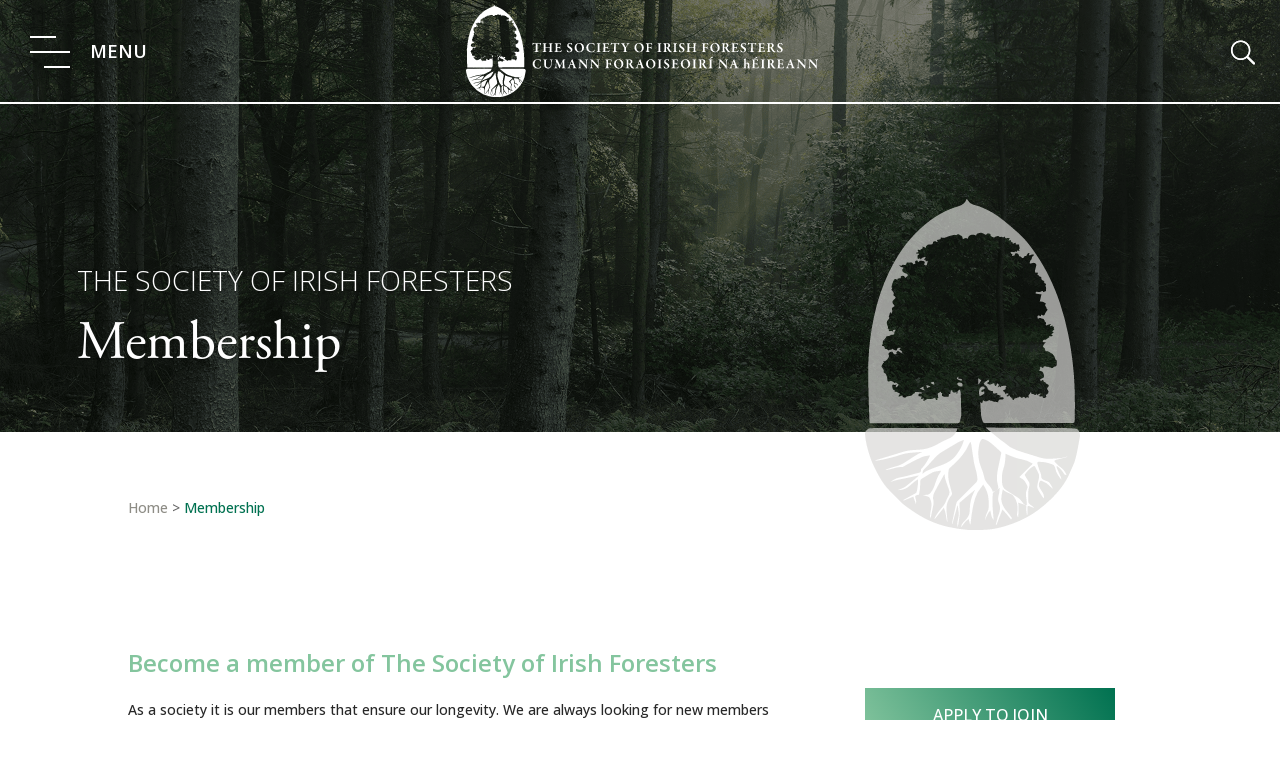

--- FILE ---
content_type: text/css
request_url: https://www.societyofirishforesters.ie/wp-content/themes/Divi-child/css/main.css?ver=6.8.3
body_size: 8131
content:
/* Grow Shadow */
@import url("https://fonts.googleapis.com/css2?family=Open+Sans:wght@300;400;500;600;700;800&display=swap");
@-webkit-keyframes backgroundZoom {
		0% {
				-webkit-transform: scale(1.25);
				        transform: scale(1.25);
		}
		100% {
				-webkit-transform: scale(1);
				        transform: scale(1);
		}
}
@keyframes backgroundZoom {
		0% {
				-webkit-transform: scale(1.25);
				        transform: scale(1.25);
		}
		100% {
				-webkit-transform: scale(1);
				        transform: scale(1);
		}
}
@-webkit-keyframes kenBurnZoom {
		0% {
				-webkit-transform: scale(1);
				        transform: scale(1);
		}
		100% {
				-webkit-transform: scale(1.15);
				        transform: scale(1.15);
		}
}
@keyframes kenBurnZoom {
		0% {
				-webkit-transform: scale(1);
				        transform: scale(1);
		}
		100% {
				-webkit-transform: scale(1.15);
				        transform: scale(1.15);
		}
}
@-webkit-keyframes swipeDownOpacity {
		0% {
				top: -10vh;
				opacity: 0;
		}
		50% {
				top: -10vh;
				opacity: 0;
		}
		100% {
				top: 0;
				opacity: 1;
		}
}
@keyframes swipeDownOpacity {
		0% {
				top: -10vh;
				opacity: 0;
		}
		50% {
				top: -10vh;
				opacity: 0;
		}
		100% {
				top: 0;
				opacity: 1;
		}
}
@-webkit-keyframes rotating {
		from {
				-webkit-transform: rotate(0deg);
				transform: rotate(0deg);
		}
		to {
				-webkit-transform: rotate(360deg);
				transform: rotate(360deg);
		}
}
@keyframes rotating {
		from {
				-webkit-transform: rotate(0deg);
				transform: rotate(0deg);
		}
		to {
				-webkit-transform: rotate(360deg);
				transform: rotate(360deg);
		}
}
@-webkit-keyframes animateTitle {
		0% {
				margin-left: 30vh;
				opacity: 0;
		}
		50% {
				margin-left: 15vh;
				opacity: 0;
		}
		100% {
				margin-left: 0;
				opacity: 1;
		}
}
@keyframes animateTitle {
		0% {
				margin-left: 30vh;
				opacity: 0;
		}
		50% {
				margin-left: 15vh;
				opacity: 0;
		}
		100% {
				margin-left: 0;
				opacity: 1;
		}
}
@-webkit-keyframes animateSubTitle {
		0% {
				margin-left: 20vh;
				opacity: 0;
		}
		50% {
				margin-left: 10vh;
				opacity: 0;
		}
		100% {
				margin-left: 0;
				opacity: 1;
		}
}
@keyframes animateSubTitle {
		0% {
				margin-left: 20vh;
				opacity: 0;
		}
		50% {
				margin-left: 10vh;
				opacity: 0;
		}
		100% {
				margin-left: 0;
				opacity: 1;
		}
}
@-webkit-keyframes animateButton {
		0% {
				-webkit-transform: rotate3d(1, 0, 0, 90deg);
				        transform: rotate3d(1, 0, 0, 90deg);
				opacity: 0;
		}
		50% {
				-webkit-transform: rotate3d(1, 0, 0, 90deg);
				        transform: rotate3d(1, 0, 0, 90deg);
				opacity: 0;
		}
		100% {
				-webkit-transform: rotate3d(1, 0, 0, 0deg);
				        transform: rotate3d(1, 0, 0, 0deg);
				opacity: 1;
		}
}
@keyframes animateButton {
		0% {
				-webkit-transform: rotate3d(1, 0, 0, 90deg);
				        transform: rotate3d(1, 0, 0, 90deg);
				opacity: 0;
		}
		50% {
				-webkit-transform: rotate3d(1, 0, 0, 90deg);
				        transform: rotate3d(1, 0, 0, 90deg);
				opacity: 0;
		}
		100% {
				-webkit-transform: rotate3d(1, 0, 0, 0deg);
				        transform: rotate3d(1, 0, 0, 0deg);
				opacity: 1;
		}
}
/* Globals */
a {
		color: #84C59E;
}

strong {
		color: #282828;
		font-weight: 700;
}

h1 {
		font-family: "Open Sans", sans-serif;
		text-transform: uppercase;
}

h2 {
		font-size: 40px;
		font-size: 2.5rem;
		line-height: 3.25rem;
		font-family: "adobe-garamond-pro", serif;
		color: #fff;
}

h3 {
		font-size: 32px;
		font-size: 2rem;
		line-height: 2.6rem;
		font-family: "Open Sans", sans-serif;
		color: #007150;
		text-transform: uppercase;
}

h4 {
		font-size: 26px;
		font-size: 1.625rem;
		line-height: 2.1125rem;
		font-family: "Open Sans", sans-serif;
		color: #84C59E;
		text-transform: inherit;
}

h5 {
		font-family: "Open Sans", sans-serif;
		font-weight: 400;
		padding: 0;
		margin: 0;
}

h6 {
		color: #007150;
		font-size: 18px;
		font-size: 1.125rem;
		line-height: 1.4625rem;
		font-weight: 600;
}

.theme-Divi, .theme-Divi p {
		font-family: "Open Sans", sans-serif;
		font-size: 16px;
		font-weight: 400;
		color: #282828;
}
a.et_pb_button {
		border: 0px !important;
		color: #fff !important;
		background: transparent linear-gradient(60deg, #84C59E 0%, #007150 100%) 0% 0% no-repeat padding-box;
		font-family: "Open Sans", sans-serif;
		font-size: 16px;
		line-height: 44px !important;
		border-radius: 0px;
		padding: 0.3em 4em !important;
		text-align: center;
		text-transform: uppercase;
		min-width: 250px;
}
a.et_pb_button::after {
		display: none;
}
a.et_pb_button:hover, a.et_pb_button:focus, a.et_pb_button:active {
		color: #fff !important;
		-webkit-box-shadow: none;
		        box-shadow: none;
		padding: 0.3em 4em !important;
}
a.et_pb_button.transparent {
		border: 1px solid #84C59E !important;
		color: #84C59E !important;
		background: transparent !important;
}

a.et_pb_button.text-center {
		text-align: center;
}

/* Helpers */
.fullHeight {
		height: 100vh;
}

.no-padding {
		padding: 0 !important;
}
.no-padding .et_pb_row {
		padding: 0 !important;
}

.no-padding-top {
		padding-top: 0 !important;
}
.no-padding-top .et_pb_row {
		padding-top: 0 !important;
}

.uppercase h2 {
		text-transform: uppercase;
}
.uppercase h4 {
		text-transform: uppercase;
}

.text-center {
		text-align: center;
}

.title-block h2 {
		font-size: 26px;
		font-size: 1.625rem;
		line-height: 2.1125rem;
		font-family: "adobe-garamond-pro", serif;
		color: #007150;
		text-align: center;
		text-transform: uppercase;
		position: relative;
		padding-bottom: 30px;
}

.sitemap_by_click5 h2 {
		font-size: 35px;
		font-size: 2.1875rem;
		line-height: 2.84375rem;
		color: #282828 !important;
}
.sitemap_by_click5 .sub {
		list-style: none;
}
.sitemap_by_click5 .sub li a {
		color: #84C59E;
}

.breadcrumbs {
		text-transform: capitalize;
}
.breadcrumbs a {
		color: #8E8D86;
}
.breadcrumbs a:hover, .breadcrumbs a:focus {
		color: #8E8D86;
}
.breadcrumbs .breadcrumb_last {
		color: #007150;
}

.ds-vertical-align {
		display: -webkit-box;
		display: -ms-flexbox;
		display: flex;
		-webkit-box-orient: vertical;
		-webkit-box-direction: normal;
		    -ms-flex-direction: column;
		        flex-direction: column;
		-webkit-box-pack: center;
		    -ms-flex-pack: center;
		        justify-content: center;
		height: 100%;
}

.ds-vertical-row {
		display: -webkit-box;
		display: -ms-flexbox;
		display: flex;
		-webkit-box-align: center;
		    -ms-flex-align: center;
		        align-items: center;
		height: 100%;
}

.lineDividerTop {
		position: relative;
}
.lineDividerTop::before {
		content: "";
		background: transparent -webkit-gradient(linear, left top, right top, from(#007150), color-stop(4%, #147E5C), color-stop(15%, #50A47F), color-stop(23%, #75BC95), color-stop(28%, #84C59E), color-stop(28%, #80C29C), color-stop(39%, #59A984), color-stop(50%, #399571), color-stop(61%, #1F8562), color-stop(73%, #0E7958), color-stop(86%, #037352), to(#007150)) 0% 0% no-repeat padding-box;
		background: transparent linear-gradient(90deg, #007150 0%, #147E5C 4%, #50A47F 15%, #75BC95 23%, #84C59E 28%, #80C29C 28%, #59A984 39%, #399571 50%, #1F8562 61%, #0E7958 73%, #037352 86%, #007150 100%) 0% 0% no-repeat padding-box;
		position: absolute;
		top: 0;
		left: 0;
		right: 0;
		bottom: inherit;
		height: 6px;
		z-index: 99;
}

.lineDividerBottom {
		position: relative;
}
.lineDividerBottom::after {
		content: "";
		background: transparent -webkit-gradient(linear, left top, right top, from(#007150), color-stop(4%, #147E5C), color-stop(15%, #50A47F), color-stop(23%, #75BC95), color-stop(28%, #84C59E), color-stop(28%, #80C29C), color-stop(39%, #59A984), color-stop(50%, #399571), color-stop(61%, #1F8562), color-stop(73%, #0E7958), color-stop(86%, #037352), to(#007150)) 0% 0% no-repeat padding-box;
		background: transparent linear-gradient(90deg, #007150 0%, #147E5C 4%, #50A47F 15%, #75BC95 23%, #84C59E 28%, #80C29C 28%, #59A984 39%, #399571 50%, #1F8562 61%, #0E7958 73%, #037352 86%, #007150 100%) 0% 0% no-repeat padding-box;
		position: absolute;
		top: inherit;
		left: 0;
		right: 0;
		bottom: -6px;
		height: 6px;
		z-index: 99;
}

.smallLineDivider {
		position: relative;
		padding: 50px 0;
}
.smallLineDivider::before {
		content: "";
		background: transparent -webkit-gradient(linear, left top, right top, from(#007150), color-stop(4%, #147E5C), color-stop(15%, #50A47F), color-stop(23%, #75BC95), color-stop(28%, #84C59E), color-stop(28%, #80C29C), color-stop(39%, #59A984), color-stop(50%, #399571), color-stop(61%, #1F8562), color-stop(73%, #0E7958), color-stop(86%, #037352), to(#007150)) 0% 0% no-repeat padding-box;
		background: transparent linear-gradient(90deg, #007150 0%, #147E5C 4%, #50A47F 15%, #75BC95 23%, #84C59E 28%, #80C29C 28%, #59A984 39%, #399571 50%, #1F8562 61%, #0E7958 73%, #037352 86%, #007150 100%) 0% 0% no-repeat padding-box;
		position: absolute;
		top: inherit;
		left: 0;
		right: 0;
		bottom: -4px;
		height: 4px;
		margin: 0 auto;
		width: 600px;
}

.dark-theme .firstLogo {
		display: none !important;
}
.dark-theme .greenLogo {
		display: inline-block !important;
}
.dark-theme .greenIsoLogo {
		display: none !important;
}
.dark-theme .et-fixed-header .secondLogo {
		display: none !important;
}
.dark-theme .et-fixed-header .greenLogo {
		display: none !important;
}
.dark-theme .et-fixed-header .greenIsoLogo {
		display: inline-block !important;
}
.dark-theme header .logo_container {
		border-bottom: 2px solid #007150;
}
.dark-theme header #et-top-navigation .mobile_menu_bar {
		color: #8E8D86;
}
.dark-theme header #et-top-navigation .mobile_menu_bar::before {
		border-color: #8E8D86 transparent transparent;
}
.dark-theme header #et-top-navigation .mobile_menu_bar::after {
		border-color: transparent transparent #8E8D86;
}
.dark-theme header #et-top-navigation .mobile_menu_bar i {
		background: #8E8D86;
}
.dark-theme header #et_top_search #et_search_icon {
		color: #8E8D86;
}

/* Header */
.secondLogo {
		display: none !important;
}

.greenLogo {
		display: none !important;
}

.greenIsoLogo {
		display: none !important;
}

.et-fixed-header #logo {
		display: none;
}
.et-fixed-header .secondLogo {
		display: inline-block !important;
}

.et_header_style_fullscreen .et_slide_in_menu_container {
		-webkit-backdrop-filter: blur(50px);
		        backdrop-filter: blur(50px);
		background: rgba(0, 0, 0, 0.65);
		left: 0 !important;
		right: inherit !important;
		width: 50%;
		-webkit-transition: all 0.2s linear;
		transition: all 0.2s linear;
}
.et_header_style_fullscreen .et_slide_in_menu_container span.mobile_menu_bar.et_toggle_fullscreen_menu {
		display: none;
}
.et_header_style_fullscreen .et_slide_in_menu_container #mobile_menu_slide {
		text-align: right;
		padding-right: 20%;
}
.et_header_style_fullscreen .et_slide_in_menu_container #mobile_menu_slide a {
		text-transform: uppercase;
		font-size: 18px;
		font-weight: 500;
		letter-spacing: 2px;
}
.et_header_style_fullscreen header#main-header {
		z-index: 9999999 !important;
}
.et_header_style_fullscreen .et-fixed-header {
		background: rgba(0, 0, 0, 0.5) !important;
}
.et_header_style_fullscreen .et-fixed-header .menu_secundary {
		padding-top: 20px;
		-webkit-transition: all 0.2s ease-in-out;
		transition: all 0.2s ease-in-out;
}

header {
		-webkit-box-shadow: none;
		        box-shadow: none;
}
header .container {
		padding-right: 60px;
		padding-left: 60px;
}
header .logo_container {
		right: 0;
		left: 0;
		margin: 0 auto;
		text-align: center;
		border-bottom: 2px solid #fff;
}
header .et_search_outer {
		width: 30%;
		right: 0;
}
header .et_search_outer .et-search-form input {
		border-radius: 25px;
		background: rgba(255, 255, 255, 0.7);
		height: 50px;
		padding: 0 20px;
		right: 60px;
		width: 80%;
}
header .et_search_outer .et-search-form input::-webkit-input-placeholder {
		color: #282828;
		opacity: 1;
}
header .et_search_outer .et-search-form input::-moz-placeholder {
		color: #282828;
		opacity: 1;
}
header .et_search_outer .et-search-form input:-ms-input-placeholder {
		color: #282828;
		opacity: 1;
}
header .et_search_outer .et-search-form input:-moz-placeholder {
		color: #282828;
		opacity: 1;
}
header #et_top_search {
		margin-top: 43px;
}
header #et_top_search #et_search_icon {
		color: #fff;
}
header #et_top_search #et_search_icon::before {
		font-size: 24px;
		-webkit-transform: rotate(270deg);
		        transform: rotate(270deg);
}
header .et_close_search_field {
		color: #fff;
}
header #et-top-navigation {
		float: left;
}
header #et-top-navigation .mobile_menu_bar {
		color: #fff;
		width: 40px;
		position: relative;
}
header #et-top-navigation .mobile_menu_bar i {
		position: absolute;
		height: 2px;
		background: white;
		top: 15px;
		left: 0;
		bottom: 0;
		right: 0;
}
header #et-top-navigation .mobile_menu_bar i::after {
		content: "MENU";
		font-style: normal;
		position: absolute;
		left: 60px;
		font-size: 18px;
}
header #et-top-navigation .mobile_menu_bar::before {
		content: "";
		width: 65%;
		height: 14px;
		display: block;
		position: relative;
		border-top: 2px solid;
		border-color: #fff transparent transparent;
		-webkit-transition: all linear 0.5s;
		transition: all linear 0.5s;
}
header #et-top-navigation .mobile_menu_bar::after {
		content: "";
		width: 65%;
		height: 14px;
		display: block;
		position: relative;
		float: right;
		border-bottom: 2px solid;
		border-color: transparent transparent #fff;
		-webkit-transition: all linear 0.5s;
		transition: all linear 0.5s;
}
header #et-top-navigation .activeD i {
		display: none;
}
header #et-top-navigation .activeD::before {
		width: 100%;
		-webkit-transform: rotate(45deg) translateX(14px);
		        transform: rotate(45deg) translateX(14px);
		-webkit-transition: all linear 0.5s;
		transition: all linear 0.5s;
		height: 11px;
}
header #et-top-navigation .activeD::after {
		height: 11px;
		width: 100%;
		-webkit-transform: rotate(-45deg) translateX(14px);
		        transform: rotate(-45deg) translateX(14px);
		-webkit-transition: all linear 0.5s;
		transition: all linear 0.5s;
}
header #et_mobile_nav_menu .mobile_menu_bar_toggle {
		display: none;
}
header #et_mobile_nav_menu #mobile_menu {
		border: none;
		padding: 2%;
		background: -webkit-gradient(linear, left top, left bottom, from(#2347B3), to(#152C98));
		background: linear-gradient(180deg, #2347B3 0%, #152C98 100%);
}
header #et_mobile_nav_menu #mobile_menu li a {
		color: #fff;
		padding: 10px 3%;
}

.homeHeader {
		height: 100vh;
}
.homeHeader .et_pb_slide {
		height: 100vh;
}
.homeHeader .et_pb_slide.et-pb-active-slide .et_parallax_bg {
		-webkit-animation-name: kenBurnZoom;
		        animation-name: kenBurnZoom;
		-webkit-animation-duration: 5s;
		        animation-duration: 5s;
}
.homeHeader .et_pb_slide::after {
		background: rgba(0, 1, 0, 0.29);
		content: "";
		position: absolute;
		top: 0;
		right: 0;
		bottom: 0;
		left: 0;
}
.homeHeader .et_pb_slide .et_pb_slide_description {
		display: -webkit-box;
		display: -ms-flexbox;
		display: flex;
		-webkit-box-orient: vertical;
		-webkit-box-direction: normal;
		    -ms-flex-direction: column;
		        flex-direction: column;
		-webkit-box-align: start;
		    -ms-flex-align: start;
		        align-items: flex-start;
		padding: 1% 10% 0 0;
}
.homeHeader .et_pb_slide .et_pb_slide_description h2 {
		font-size: 36px;
		font-size: 2.25rem;
		line-height: 2.925rem;
		line-height: 40px;
		font-weight: 300;
		text-transform: uppercase;
		font-family: "Open Sans", sans-serif;
}
.homeHeader .et_pb_slide .et_pb_slide_description .et_pb_slide_content {
		font-family: "adobe-garamond-pro", serif;
		font-size: 70px;
		font-size: 4.375rem;
		line-height: 5.6875rem;
		text-align: left;
}
.homeHeader.headerPages {
		height: 60vh;
}
.homeHeader.headerPages .et_pb_slide {
		height: 60vh;
}

.innerPost .et_pb_fullwidth_header {
		background-size: 100% 114px !important;
		padding-bottom: 0;
}
.innerPost .et_pb_fullwidth_header_container {
		height: 30vh;
		padding-bottom: 0;
}
.innerPost .et_pb_fullwidth_header_container h1 {
		margin-top: 60px;
		padding-bottom: 0;
}
.innerPost .et_pb_fullwidth_header_container h1::after {
		background: url("/wp-content/uploads/2021/08/heading-separator-icon.svg") no-repeat left center;
		-webkit-transform: rotate(180deg);
		        transform: rotate(180deg);
		margin: 0 auto;
		content: "";
		position: absolute;
		top: inherit;
		right: 0;
		bottom: -20px;
		left: 0;
		height: 6px;
		width: 100px;
		background-size: contain;
}

.child-pages-wrapper {
		display: -webkit-box;
		display: -ms-flexbox;
		display: flex;
		-webkit-box-align: center;
		    -ms-flex-align: center;
		        align-items: center;
		-webkit-box-pack: start;
		    -ms-flex-pack: start;
		        justify-content: flex-start;
		-ms-flex-wrap: wrap;
		    flex-wrap: wrap;
}
.child-pages-wrapper .child-wrapper {
		margin: 1.5%;
		width: 30%;
}
.child-pages-wrapper .child-wrapper a {
		width: 100%;
		height: auto;
		display: -webkit-box;
		display: -ms-flexbox;
		display: flex;
		background-size: cover;
		background-position: center;
		text-align: center;
		-webkit-box-align: center;
		    -ms-flex-align: center;
		        align-items: center;
		-ms-flex-pack: distribute;
		    justify-content: space-around;
		-webkit-box-orient: vertical;
		-webkit-box-direction: normal;
		    -ms-flex-direction: column;
		        flex-direction: column;
		padding: 15% 5%;
		background-color: rgba(0, 0, 0, 0.3);
		background-blend-mode: multiply;
}
.child-pages-wrapper .child-wrapper a h3 {
		color: #fff;
		text-transform: uppercase;
		font-weight: 700;
		font-size: 26px;
		padding: 27px 0;
}
.child-pages-wrapper .child-wrapper a .et_pb_button, .child-pages-wrapper .child-wrapper a .et_pb_button:hover {
		width: 200px;
		font-size: 18px !important;
}
.child-pages-wrapper .child-wrapper a .et_pb_button:after, .child-pages-wrapper .child-wrapper a .et_pb_button:hover:after {
		font-size: 28px;
}

/* News && Blog */
.news .wpgb-facet-1 .wpgb-inline-list {
		margin: 0;
}
.news .wpgb-facet-1 .wpgb-inline-list li .wpgb-button {
		padding: 0 25px;
		margin: 0;
		border: none;
		border-radius: 0px;
		color: #007150;
		text-transform: capitalize;
}
.news .wpgb-facet-1 .wpgb-inline-list li .wpgb-button .wpgb-button-label {
		padding: 0;
		font-weight: 600;
		font-size: 16px;
		font-size: 1rem;
		line-height: 1.3rem;
		position: relative;
}
.news .wpgb-facet-1 .wpgb-inline-list li .wpgb-button:focus {
		outline: none;
}
.news .wpgb-facet-1 .wpgb-inline-list li .wpgb-button[aria-pressed=true] {
		background: transparent;
		border-color: #dcdcdc;
		color: #84C59E;
}
.news .wpgb-facet-1 .wpgb-inline-list li:first-child .wpgb-button {
		padding-left: 0;
}
.news .wpgb-facet-1 .wpgb-inline-list li:last-child .wpgb-button {
		border: none;
}
.news .wpgb-facet-8 {
		width: 100%;
		text-align: center;
		margin-top: 50px;
}
.news .wpgb-facet-8 li {
		min-width: 33px !important;
}
.news .wpgb-facet-8 li:last-child a, .news .wpgb-facet-8 li:first-child a {
		color: #007150 !important;
		font-weight: 500;
}
.news .wpgb-facet-8 li a {
		color: #282828 !important;
		font-size: 16px !important;
		font-weight: 500;
}
.news .wpgb-facet-8 li a:focus {
		border: 0 !important;
		outline: 0 !important;
}
.news .wpgb-facet-8 li a[aria-current=true] {
		border: 1px solid #007150;
		border-radius: 50%;
		color: #84C59E !important;
}
.news .wpgb-facet-8 li a[aria-current=true]:hover {
		border-radius: 50%;
		background: #007150;
		border-color: #fff;
		color: #fff !important;
}
.news .wpgb-card .wpgb-card-wrapper .wpgb-card-content {
		position: relative;
}
.news .wpgb-card .wpgb-card-wrapper .wpgb-card-body {
		background: transparent -webkit-gradient(linear, left top, right top, from(#00412C), to(#007150)) 0% 0% no-repeat padding-box;
		background: transparent linear-gradient(90deg, #00412C 0%, #007150 100%) 0% 0% no-repeat padding-box;
		margin: -80px -40px 0 40px;
		padding: 2em 2em 0.5em;
}
.news .wpgb-card .wpgb-card-wrapper .wpgb-card-body h3 {
		font-family: "Open Sans", sans-serif;
		font-size: 20px;
		font-size: 1.25rem;
		line-height: 1.625rem;
		font-weight: 600;
		text-transform: uppercase;
		text-align: left;
}
.news .wpgb-card .wpgb-card-wrapper .wpgb-card-body h3 a {
		color: #84C59E;
}
.news .wpgb-card .wpgb-card-wrapper .wpgb-card-body h3 a:hover, .news .wpgb-card .wpgb-card-wrapper .wpgb-card-body h3 a:focus {
		color: #84C59E;
}
.news .wpgb-card .wpgb-card-wrapper .wpgb-card-body p {
		color: #fff;
		font-weight: 400;
}
.news.publications .wpgb-card .wpgb-card-body .wpgb-block-5 {
		color: #fff;
}
.news.publications .wpgb-card .wpgb-card-body .wpgb-block-5:hover, .news.publications .wpgb-card .wpgb-card-body .wpgb-block-5:focus, .news.publications .wpgb-card .wpgb-card-body .wpgb-block-5:active {
		color: #fff;
}

.single-post #main-content {
		position: relative;
}
.single-post #main-content .container {
		padding-top: 0px !important;
}
.single-post #main-content .container #left-area {
		padding-bottom: 0;
}
.single-post #main-content article {
		padding: 0;
		margin: 0;
}
.single-post #main-content article .et_post_meta_wrapper {
		border-bottom: 1px solid #dcdcdc;
		padding-bottom: 40px;
}
.single-post #main-content article .et_post_meta_wrapper img {
		width: 100%;
		-o-object-fit: cover;
		   object-fit: cover;
}
.single-post #main-content article .entry-title {
		color: #007150;
		font-family: "adobe-garamond-pro", serif;
		font-size: 30px;
		font-size: 1.875rem;
		line-height: 2.4375rem;
		font-weight: 400 !important;
		padding: 0 0 20px;
		margin: 0 auto 30px;
		text-align: left;
		border-bottom: 1px solid #dcdcdc;
		display: none;
}
.single-post #main-content article .entry-content {
		padding-bottom: 60px;
}
.single-post #main-content article .entry-content .et_pb_section {
		background-color: transparent !important;
}
.single-post #main-content article ul {
		list-style: none;
}

.share {
		padding: 0 !important;
		margin: 0 auto 40px;
}
.share li {
		color: #282828;
		display: inline-block;
		margin-right: 15px;
		font-size: 16px;
		font-weight: 400;
		text-transform: uppercase;
}
.share .at-share-btn-elements {
		vertical-align: middle;
		display: inline-block;
		margin-top: -7px;
}
.share .at-share-btn-elements a {
		background-color: #dcdcdc !important;
		border-radius: 50% !important;
}
.share .at-share-btn-elements a .at-icon-wrapper {
		height: 20px !important;
		width: 20px !important;
}
.share .at-share-btn-elements a .at-icon {
		fill: #fff;
		height: 20px !important;
		width: 20px !important;
}
.share .at-share-btn-elements a:hover {
		background-color: #84C59E !important;
}
.share .at-share-btn-elements .at-label {
		display: none;
}

.nav-single {
		background: #f5f5f5;
		padding: 4% 0 8%;
}
.nav-single h4 {
		text-align: center;
		font-size: 40px;
		font-size: 2.5rem;
		line-height: 3.25rem;
		letter-spacing: 2px;
		font-family: "adobe-garamond-pro", serif;
		margin-bottom: 60px;
		padding-bottom: 40px;
		text-transform: uppercase;
}
.nav-single ul {
		width: 100%;
		display: -webkit-box;
		display: -ms-flexbox;
		display: flex;
		-webkit-box-orient: vertical;
		-webkit-box-direction: normal;
		    -ms-flex-direction: column;
		        flex-direction: column;
}
.nav-single ul li {
		display: block;
}
.nav-single ul li:first-child {
		height: 350px;
		overflow: hidden;
		margin-bottom: 4%;
}
.nav-single ul li:first-child a {
		height: 100%;
}
.nav-single ul li:first-child img {
		height: 100%;
		width: 100%;
		-o-object-fit: cover;
		   object-fit: cover;
		-webkit-transition: -webkit-transform 0.5s;
		transition: -webkit-transform 0.5s;
		transition: transform 0.5s;
		transition: transform 0.5s, -webkit-transform 0.5s;
}
.nav-single ul li:first-child:hover img {
		-webkit-transform: scale(1.2);
		        transform: scale(1.2);
}
.nav-single ul li:nth-child(2) {
		margin-bottom: 3%;
}
.nav-single ul li:nth-child(2) a {
		color: #282828;
		text-transform: uppercase;
		font-family: "Open Sans", sans-serif;
		font-size: 16px;
		font-size: 1rem;
		line-height: 1.3rem;
}
.nav-single ul li:nth-child(3) {
		padding-right: 20%;
}
.nav-single ul li h5 {
		text-transform: uppercase;
		margin-bottom: 2%;
}
.nav-single ul li h5 a {
		color: #84C59E;
		font-size: 26px;
		font-size: 1.625rem;
		line-height: 2.1125rem;
		font-family: "adobe-garamond-pro", serif;
}
.nav-single ul li h5 a:hover, .nav-single ul li h5 a:focus {
		color: #84C59E;
}
.nav-single .nav-previous {
		width: 45%;
}
.nav-single .nav-previous ul {
		-webkit-box-pack: end;
		    -ms-flex-pack: end;
		        justify-content: flex-end;
}
.nav-single .nav-previous ul li {
		text-align: right;
}
.nav-single .nav-previous ul li:nth-child(3) {
		padding-left: 20%;
		padding-right: 0px !important;
}
.nav-single .nav-next {
		width: 45%;
}

/* Block */
.aboutUs {
		padding: 0;
}
.aboutUs .et_pb_row {
		margin-top: -150px;
}
.aboutUs .et_pb_row .et_pb_column:first-of-type {
		background: transparent linear-gradient(135deg, #007150 0%, #00412C 100%) 0% 0% no-repeat padding-box;
		position: relative;
		padding: 5% 10% 10% 5%;
		-webkit-box-shadow: 0px 24px 75px 0 rgba(0, 0, 0, 0.58);
		box-shadow: 0px 24px 75px 0 rgba(0, 0, 0, 0.58);
}
.aboutUs .et_pb_row .et_pb_column:last-of-type {
		display: -webkit-box;
		display: -ms-flexbox;
		display: flex;
		-webkit-box-orient: vertical;
		-webkit-box-direction: normal;
		    -ms-flex-direction: column;
		        flex-direction: column;
		-webkit-box-align: start;
		    -ms-flex-align: start;
		        align-items: flex-start;
		-webkit-box-pack: center;
		    -ms-flex-pack: center;
		        justify-content: center;
		padding-top: 110px;
}
.aboutUs .et_pb_row img {
		margin-bottom: 40px;
}
.aboutUs .et_pb_row p {
		color: #fff;
		font-size: 20px;
		font-size: 1.25rem;
		line-height: 1.625rem;
		font-weight: 300;
}

.ourNews {
		padding-top: 50px !important;
		padding-bottom: 80px !important;
}
.ourNews .et_pb_row h3 {
		font-size: 30px;
		font-size: 1.875rem;
		line-height: 2.4375rem;
		font-weight: 300;
		text-align: center;
		padding-bottom: 100px;
}

.cpd {
		background: -webkit-gradient(linear, left bottom, left top, from(#007150), to(#010202));
		background: linear-gradient(0deg, #007150 0%, #010202 100%);
}
.cpd::before {
		content: "";
		background: transparent -webkit-gradient(linear, left top, right top, from(#007150), color-stop(51%, #84C59E), to(#007150)) 0% 0% no-repeat padding-box;
		background: transparent linear-gradient(90deg, #007150 0%, #84C59E 51%, #007150 100%) 0% 0% no-repeat padding-box;
		position: absolute;
		height: 4px;
		width: 600px;
		margin: 0 auto;
		left: 0;
		right: 0;
		top: 0px;
}
.cpd .et_pb_row .et_pb_column:first-of-type {
		padding-right: 10%;
}
.cpd .et_pb_row h2 {
		font-size: 76px;
		font-size: 4.75rem;
		line-height: 6.175rem;
		text-align: right;
		text-transform: capitalize;
}
.cpd .et_pb_row h3 {
		font-size: 36px;
		font-size: 2.25rem;
		line-height: 2.925rem;
		font-weight: 300;
		text-align: right;
}
.cpd .et_pb_row h4 {
		font-size: 28px;
		font-size: 1.75rem;
		line-height: 2.275rem;
		font-weight: 600;
		padding-bottom: 60px;
}
.cpd .et_pb_row p {
		color: #fff;
		margin-bottom: 160px;
}
.cpd .et_pb_row .et_pb_button {
		margin-left: 80px;
}

#ourMission {
		padding: 50px 0 80px;
}
#ourMission::before {
		content: "";
		background: transparent -webkit-gradient(linear, left top, right top, from(#007150), color-stop(51%, #84C59E), to(#007150)) 0% 0% no-repeat padding-box;
		background: transparent linear-gradient(90deg, #007150 0%, #84C59E 51%, #007150 100%) 0% 0% no-repeat padding-box;
		position: absolute;
		height: 6px;
		left: 0;
		right: 0;
		top: -6px;
}
#ourMission .et_pb_row {
		width: 50%;
}
#ourMission .et_pb_row h2 {
		font-size: 50px;
		font-size: 3.125rem;
		line-height: 4.0625rem;
		text-align: center;
}
#ourMission .et_pb_row p {
		color: #fff;
		font-size: 28px;
		font-size: 1.75rem;
		line-height: 2.275rem;
		font-weight: 300;
		text-align: center;
}

.latest {
		padding: 80px 0;
}
.latest .et_pb_row h3 {
		font-size: 36px;
		font-size: 2.25rem;
		line-height: 2.925rem;
		font-weight: 300;
		text-align: center;
}
.latest .et_pb_row h4 {
		font-size: 28px;
		font-size: 1.75rem;
		line-height: 2.275rem;
		font-weight: 600;
		padding-bottom: 20px;
}
.latest .et_pb_row p {
		color: #282828;
}
.latest .et_pb_row .floating.longCol {
		position: absolute;
		top: 0;
		right: 0;
}
.latest .et_pb_row .floating.longCol img {
		position: inherit;
}
.latest .et_pb_row .floating img {
		position: absolute;
		top: -572px;
		left: 0;
}

#ourObjectives {
		background: transparent -webkit-gradient(linear, left top, right top, from(#00412C), color-stop(51%, #007150), to(#00412C)) 0% 0% no-repeat padding-box;
		background: transparent linear-gradient(90deg, #00412C 0%, #007150 51%, #00412C 100%) 0% 0% no-repeat padding-box;
}
#ourObjectives .et_pb_row {
		width: 60%;
}
#ourObjectives .et_pb_row h2 {
		font-size: 50px;
		font-size: 3.125rem;
		line-height: 4.0625rem;
		text-align: center;
}
#ourObjectives .et_pb_row ul li {
		color: #fff;
		font-size: 16px;
		font-size: 1rem;
		line-height: 1.3rem;
		font-weight: 500;
		margin-bottom: 15px;
}

.ctaRegister.empty {
		height: 70vh;
}
.ctaRegister .et_pb_row:first-of-type {
		padding-bottom: 20% !important;
}
.ctaRegister .et_pb_row:last-of-type {
		width: 60%;
}
.ctaRegister .et_pb_row:last-of-type p {
		color: #fff;
		font-weight: 500;
		text-align: center;
}

.cpdTable {
		background: #E7E6E1;
}
.cpdTable .et_pb_row {
		width: 60%;
}
.cpdTable .et_pb_row .wpsm-comptable {
		border: none;
}
.cpdTable .et_pb_row .wpsm-comptable thead th {
		background-color: transparent;
		color: #A09F99;
		font-weight: 600;
		font-size: 18px;
}
.cpdTable .et_pb_row .wpsm-comptable tbody td {
		color: #007150;
		background: transparent;
		border: none;
		border-top: 1px solid #AEADA8;
}

.greenSection {
		background: transparent -webkit-gradient(linear, left top, right top, from(#00412C), color-stop(51%, #007150), to(#00412C)) 0% 0% no-repeat padding-box;
		background: transparent linear-gradient(90deg, #00412C 0%, #007150 51%, #00412C 100%) 0% 0% no-repeat padding-box;
}
.greenSection h6 {
		color: #fff;
		padding-bottom: 20px;
}
.greenSection p {
		color: #fff;
}
.greenSection ul li {
		color: #fff;
}

.ctaTree {
		height: 400px;
}
.ctaTree .et_pb_row {
		display: none;
}
.ctaTree h5 {
		text-align: center;
		color: #fff;
		font-family: "adobe-garamond-pro", serif;
		font-size: 36px;
		font-size: 2.25rem;
		line-height: 2.925rem;
}

/* Contact */
.contactForm {
		padding-top: 200px !important;
}
.contactForm::after {
		content: "";
		background: transparent -webkit-gradient(linear, left top, right top, from(#007150), color-stop(4%, #147E5C), color-stop(15%, #50A47F), color-stop(23%, #75BC95), color-stop(28%, #84C59E), color-stop(28%, #80C29C), color-stop(39%, #59A984), color-stop(50%, #399571), color-stop(61%, #1F8562), color-stop(73%, #0E7958), color-stop(86%, #037352), to(#007150)) 0% 0% no-repeat padding-box;
		background: transparent linear-gradient(90deg, #007150 0%, #147E5C 4%, #50A47F 15%, #75BC95 23%, #84C59E 28%, #80C29C 28%, #59A984 39%, #399571 50%, #1F8562 61%, #0E7958 73%, #037352 86%, #007150 100%) 0% 0% no-repeat padding-box;
		position: absolute;
		height: 6px;
		left: 0;
		right: 0;
		bottom: 0;
}
.contactForm .et_pb_row:first-of-type {
		margin-bottom: 300px;
}
.contactForm .et_pb_row:last-of-type {
		width: 50%;
}
.contactForm .et_pb_row h2 {
		text-align: center;
		font-size: 50px;
		font-size: 3.125rem;
		line-height: 4.0625rem;
		padding-bottom: 80px;
}
.contactForm .gform_wrapper .gform_body .gform_fields:last-of-type {
		margin-bottom: 30px;
}
.contactForm .gform_wrapper .gform_body .gform_fields .gfield_html {
		margin-top: 80px;
}
.contactForm .gform_wrapper .gform_body .gform_fields .gfield_html p {
		color: #fff;
		margin-bottom: 20px;
		font-weight: 300;
}
.contactForm .gform_wrapper .gform_body .gform_fields .gfield {
		padding-bottom: 15px;
}
.contactForm .gform_wrapper .gform_body .gform_fields .gfield label, .contactForm .gform_wrapper .gform_body .gform_fields .gfield legend {
		color: #fff;
		font-size: 16px;
		font-size: 1rem;
		line-height: 1.3rem;
		font-weight: 300;
		padding-left: 2px;
}
.contactForm .gform_wrapper .gform_body .gform_fields .gfield .ginput_container .gfield_radio, .contactForm .gform_wrapper .gform_body .gform_fields .gfield .ginput_container .gfield_checkbox {
		text-align: left;
		display: block;
}
.contactForm .gform_wrapper .gform_body .gform_fields .gfield .ginput_container .gfield_radio .gchoice, .contactForm .gform_wrapper .gform_body .gform_fields .gfield .ginput_container .gfield_checkbox .gchoice {
		display: inline-block;
		margin-bottom: 15px;
		position: relative;
}
.contactForm .gform_wrapper .gform_body .gform_fields .gfield .ginput_container .gfield_radio .gfield-choice-input, .contactForm .gform_wrapper .gform_body .gform_fields .gfield .ginput_container .gfield_checkbox .gfield-choice-input {
		position: absolute;
		opacity: 0;
		color: #fff;
}
.contactForm .gform_wrapper .gform_body .gform_fields .gfield .ginput_container .gfield_radio .gfield-choice-input + label, .contactForm .gform_wrapper .gform_body .gform_fields .gfield .ginput_container .gfield_checkbox .gfield-choice-input + label {
		position: relative;
		cursor: pointer;
		padding: 0 30px 0 0;
		display: -webkit-box;
		display: -ms-flexbox;
		display: flex;
		-webkit-box-align: center;
		    -ms-flex-align: center;
		        align-items: center;
		max-width: none;
}
.contactForm .gform_wrapper .gform_body .gform_fields .gfield .ginput_container .gfield_radio .gfield-choice-input + label:before, .contactForm .gform_wrapper .gform_body .gform_fields .gfield .ginput_container .gfield_checkbox .gfield-choice-input + label:before {
		content: "";
		margin-right: 25px;
		display: inline-block;
		vertical-align: initial;
		border-radius: 0;
		border: 1px solid #fff;
		width: 35px;
		height: 35px;
		background: transparent;
}
.contactForm .gform_wrapper .gform_body .gform_fields .gfield .ginput_container .gfield_radio .gfield-choice-input:focus + label:before, .contactForm .gform_wrapper .gform_body .gform_fields .gfield .ginput_container .gfield_checkbox .gfield-choice-input:focus + label:before {
		-webkit-box-shadow: none;
		        box-shadow: none;
}
.contactForm .gform_wrapper .gform_body .gform_fields .gfield .ginput_container .gfield_radio .gfield-choice-input:checked + label:before, .contactForm .gform_wrapper .gform_body .gform_fields .gfield .ginput_container .gfield_checkbox .gfield-choice-input:checked + label:before {
		background: #84C59E;
		border-color: #84C59E;
}
.contactForm .gform_wrapper .gform_body .gform_fields .gfield .ginput_container input:not([type=radio]):not([type=checkbox]):not([type=submit]):not([type=button]) {
		background-color: transparent;
		border: none;
		border-bottom: 1px solid #84C59E;
		border-radius: 0px;
		color: #fff;
		padding: 15px 0px;
		margin: 0;
		font-size: 16px;
		font-weight: 300;
}
.contactForm .gform_wrapper .gform_body .gform_fields .gfield .ginput_container input:not([type=radio]):not([type=checkbox]):not([type=submit]):not([type=button])::-webkit-input-placeholder {
		color: #fff;
		opacity: 1;
}
.contactForm .gform_wrapper .gform_body .gform_fields .gfield .ginput_container input:not([type=radio]):not([type=checkbox]):not([type=submit]):not([type=button])::-moz-placeholder {
		color: #fff;
		opacity: 1;
}
.contactForm .gform_wrapper .gform_body .gform_fields .gfield .ginput_container input:not([type=radio]):not([type=checkbox]):not([type=submit]):not([type=button]):-ms-input-placeholder {
		color: #fff;
		opacity: 1;
}
.contactForm .gform_wrapper .gform_body .gform_fields .gfield .ginput_container input:not([type=radio]):not([type=checkbox]):not([type=submit]):not([type=button]):-moz-placeholder {
		color: #fff;
		opacity: 1;
}
.contactForm .gform_wrapper .gform_body .gform_fields .gfield .ginput_container textarea {
		border: none;
		border-bottom: 1px solid #84C59E;
		background-color: transparent;
		border-radius: 0px;
		color: #fff;
		padding: 15px 0px;
		font-size: 16px;
		font-weight: 300;
}
.contactForm .gform_wrapper .gform_body .gform_fields .gfield .ginput_container textarea::-webkit-input-placeholder {
		color: #fff;
		opacity: 1;
}
.contactForm .gform_wrapper .gform_body .gform_fields .gfield .ginput_container textarea::-moz-placeholder {
		color: #fff;
		opacity: 1;
}
.contactForm .gform_wrapper .gform_body .gform_fields .gfield .ginput_container textarea:-ms-input-placeholder {
		color: #fff;
		opacity: 1;
}
.contactForm .gform_wrapper .gform_body .gform_fields .gfield .ginput_container textarea:-moz-placeholder {
		color: #fff;
		opacity: 1;
}
.contactForm .gform_wrapper .gform_footer {
		text-align: center;
		margin: 60px 0 80px !important;
		padding: 0 !important;
}
.contactForm .gform_wrapper .gform_footer input[type=submit] {
		border: 1px solid #84C59E;
		color: #fff;
		cursor: pointer;
		background-color: transparent;
		font-size: 16px;
		border-radius: 0px;
		text-transform: uppercase;
		padding: 13px 40px;
		margin-bottom: 0;
		min-width: 250px;
}

/* Footer */
footer {
		background-color: #282828 !important;
		padding: 0;
		position: relative;
}
footer::before {
		content: "";
		background: transparent -webkit-gradient(linear, left top, right top, from(#007150), color-stop(4%, #147E5C), color-stop(15%, #50A47F), color-stop(23%, #75BC95), color-stop(28%, #84C59E), color-stop(28%, #80C29C), color-stop(39%, #59A984), color-stop(50%, #399571), color-stop(61%, #1F8562), color-stop(73%, #0E7958), color-stop(86%, #037352), to(#007150)) 0% 0% no-repeat padding-box;
		background: transparent linear-gradient(90deg, #007150 0%, #147E5C 4%, #50A47F 15%, #75BC95 23%, #84C59E 28%, #80C29C 28%, #59A984 39%, #399571 50%, #1F8562 61%, #0E7958 73%, #037352 86%, #007150 100%) 0% 0% no-repeat padding-box;
		position: absolute;
		top: -6px;
		left: 0;
		right: 0;
		bottom: inherit;
		height: 6px;
		z-index: 99;
}
footer #footer-top {
		background-color: transparent;
}
footer #footer-top .et_pb_row {
		padding: 0 !important;
}
footer #footer-top .et_pb_row .et_pb_text {
		display: -webkit-box;
		display: -ms-flexbox;
		display: flex;
		height: 100%;
		-webkit-box-pack: end;
		    -ms-flex-pack: end;
		        justify-content: flex-end;
		-webkit-box-align: center;
		    -ms-flex-align: center;
		        align-items: center;
}
footer #footer-top .et_pb_row .et_pb_text p a {
		color: #fff;
}
footer #footer-links {
		background-color: transparent;
		padding-bottom: 0 !important;
}
footer #footer-links .et_pb_row {
		padding: 0 !important;
}
footer #footer-links .et_pb_row .et_pb_menu {
		background: transparent;
}
footer #footer-links .et_pb_row h4 {
		color: #84C59E;
		font-size: 20px;
		font-size: 1.25rem;
		line-height: 1.625rem;
		font-weight: 600;
		padding-bottom: 25px;
}
footer #footer-links .et_pb_row .et-menu {
		display: block;
		margin: 0;
}
footer #footer-links .et_pb_row .et-menu li {
		padding: 0;
}
footer #footer-links .et_pb_row .et-menu li a {
		color: #A6A8B1;
		-webkit-transition: all 0.2s ease;
		transition: all 0.2s ease;
}
footer #footer-links .et_pb_row .et-menu li a:hover, footer #footer-links .et_pb_row .et-menu li a:active, footer #footer-links .et_pb_row .et-menu li a:focus {
		color: #fff;
		opacity: 1;
		-webkit-transition: all 0.2s ease;
		transition: all 0.2s ease;
}
footer #footer-widgets {
		display: none;
		-webkit-box-pack: justify;
		    -ms-flex-pack: justify;
		        justify-content: space-between;
}
footer #footer-widgets .footer-widget {
		width: 25%;
		margin-right: 0;
}
footer #footer-widgets .footer-widget .title {
		color: #84C59E;
		font-size: 20px;
		font-size: 1.25rem;
		line-height: 1.625rem;
		font-weight: 600;
		padding-bottom: 25px;
}
footer #footer-widgets .footer-widget .menu li {
		padding: 0;
}
footer #footer-widgets .footer-widget .menu li::before {
		display: none;
}
footer #footer-widgets .footer-widget .menu li a {
		color: #A6A8B1;
		-webkit-transition: all 0.2s ease;
		transition: all 0.2s ease;
}
footer #footer-widgets .footer-widget .menu li a:hover, footer #footer-widgets .footer-widget .menu li a:active, footer #footer-widgets .footer-widget .menu li a:focus {
		color: #fff;
		-webkit-transition: all 0.2s ease;
		transition: all 0.2s ease;
}
footer #footer-bottom {
		background-color: transparent !important;
		padding: 7% 0 3%;
}
footer #footer-bottom .container {
		text-align: center;
}
footer #footer-bottom .container .et-social-icons {
		position: absolute;
		margin: 0 auto;
		right: 0;
		left: 0;
}
footer #footer-bottom .container .et-social-icons li:first-child {
		margin-left: 0;
}
footer #footer-bottom .container .et-social-icons li a {
		border: 1px solid #A6A8B1;
		border-radius: 50%;
		color: #A6A8B1;
		font-size: 18px;
		height: 44px;
		line-height: 44px;
		width: 44px;
}
footer #footer-bottom .container .et-social-icons li a:hover {
		border-color: #84C59E;
		color: #84C59E;
		opacity: 1;
		-webkit-transition: all 0.2s ease;
		transition: all 0.2s ease;
}
footer #footer-bottom .container #footer-info {
		color: #fff;
		font-size: 14px;
		font-size: 0.875rem;
		line-height: 1.1375rem;
		line-height: 44px;
		padding: 0;
		position: relative;
}
footer #footer-bottom .container .pull-right {
		float: right;
		line-height: 44px;
		color: #fff;
		position: relative;
}
footer #footer-bottom .container .pull-right > a {
		color: #fff;
}
footer #footer-bottom .container .pull-right > a:hover, footer #footer-bottom .container .pull-right > a:focus {
		color: #fff;
		opacity: 1;
}

/*** Responsive Styles Large Desktop And Above ***/
@media all and (min-width: 980px) {
		.fullHeigh {
				height: 100vh;
		}

		.et_pb_gutters3.et_pb_footer_columns5 .footer-widget {
				width: 17.6%;
		}

		.et_pb_gutters3 .footer-widget {
				margin-right: 2.5%;
				margin-bottom: 4.5%;
		}
}
@media all and (min-width: 1605px) {
		.theme-Divi, .theme-Divi p {
				font-size: 16px;
		}
		.theme-Divi p {
				font-size: 16px;
				line-height: 24px;
		}
		.theme-Divi ul li {
				font-size: 16px;
		}

		a.et_pb_button {
				font-size: 20px;
				min-width: 300px;
		}

		.homeHeader .et_pb_slide .et_pb_container {
				max-width: 80%;
		}
		.homeHeader .et_pb_slide .et_pb_slide_description {
				padding: 3% 3% 0 0;
		}
		.homeHeader .et_pb_slide .et_pb_slide_description h2 {
				font-size: 40px;
				font-size: 2.5rem;
				line-height: 3.25rem;
				line-height: 48px;
				letter-spacing: 3.5px;
		}
		.homeHeader .et_pb_slide .et_pb_slide_description .et_pb_slide_content {
				font-size: 80px;
				font-size: 5rem;
				line-height: 6.5rem;
				letter-spacing: 5px;
		}

		.aboutUs .et_pb_row {
				max-width: 70%;
		}

		.ourNews .et_pb_row {
				max-width: 70%;
		}
		.ourNews .et_pb_row h3 {
				font-size: 36px;
				font-size: 2.25rem;
				line-height: 2.925rem;
		}

		.breadcrumbs .et_pb_row {
				max-width: 70%;
		}

		.cpd::before {
				width: 700px;
		}
		.cpd .et_pb_row {
				max-width: 70%;
		}
		.cpd .et_pb_row h2 {
				font-size: 90px;
				font-size: 5.625rem;
				line-height: 7.3125rem;
		}
		.cpd .et_pb_row h3 {
				font-size: 42px;
				font-size: 2.625rem;
				line-height: 3.4125rem;
		}
		.cpd .et_pb_row h4 {
				font-size: 32px;
				font-size: 2rem;
				line-height: 2.6rem;
		}
		.cpd .et_pb_row p {
				font-size: 18px;
				font-size: 1.125rem;
				line-height: 1.4625rem;
		}

		#ourMission .et_pb_row {
				width: 30%;
		}
		#ourMission .et_pb_row h2 {
				font-size: 60px;
				font-size: 3.75rem;
				line-height: 4.875rem;
		}
		#ourMission .et_pb_row p {
				font-size: 32px;
				font-size: 2rem;
				line-height: 2.6rem;
		}

		.latest {
				padding: 120px 0;
		}
		.latest .et_pb_row {
				max-width: 70%;
		}
		.latest .et_pb_row h3 {
				font-size: 42px;
				font-size: 2.625rem;
				line-height: 3.4125rem;
		}
		.latest .et_pb_row h4 {
				font-size: 32px;
				font-size: 2rem;
				line-height: 2.6rem;
		}
		.latest .et_pb_row p {
				font-size: 18px;
				font-size: 1.125rem;
				line-height: 1.4625rem;
				line-height: 32px;
		}

		#ourObjectives .et_pb_row {
				width: 40%;
		}
		#ourObjectives .et_pb_row h2 {
				font-size: 60px;
				font-size: 3.75rem;
				line-height: 4.875rem;
		}
		#ourObjectives .et_pb_row ul li {
				font-size: 18px;
				font-size: 1.125rem;
				line-height: 1.4625rem;
		}

		.ctaRegister .et_pb_row:last-of-type {
				width: 50%;
		}

		.greenSection .et_pb_row {
				max-width: 70%;
		}

		header #et-top-navigation #top-menu li a {
				font-size: 16px;
		}

		.contactForm .et_pb_row:last-of-type {
				width: 50%;
		}
		.contactForm .et_pb_row h2 {
				font-size: 60px;
				font-size: 3.75rem;
				line-height: 4.875rem;
		}

		.single-post #main-content .container {
				max-width: 70%;
		}
		.single-post #main-content article .entry-title {
				font-size: 40px;
				font-size: 2.5rem;
				line-height: 3.25rem;
				width: 50%;
		}
		.single-post #main-content article .entry-content .et_pb_row {
				max-width: 100%;
		}

		footer .et_pb_section .et_pb_row p {
				font-size: 16px;
		}
}
@media all and (min-width: 1905px) {
		.theme-Divi, .theme-Divi p {
				font-size: 18px;
		}
		.theme-Divi p {
				font-size: 18px;
		}
		.theme-Divi ul li {
				font-size: 18px;
		}

		.homeHeader .et_pb_slide .et_pb_slide_description {
				padding: 1% 3% 0 0;
		}
		.homeHeader .et_pb_slide .et_pb_slide_description h2 {
				font-size: 42px;
				font-size: 2.625rem;
				line-height: 3.4125rem;
		}
		.homeHeader .et_pb_slide .et_pb_slide_description .et_pb_slide_content {
				font-size: 90px;
				font-size: 5.625rem;
				line-height: 7.3125rem;
		}

		.cpd::before {
				width: 800px;
		}

		.contactForm .et_pb_row:last-of-type {
				width: 40%;
		}
		.contactForm .gform_wrapper .gform_body .gform_fields .gfield_html p {
				font-size: 18px;
		}
		.contactForm .gform_wrapper .gform_body .gform_fields .gfield label, .contactForm .gform_wrapper .gform_body .gform_fields .gfield legend {
				font-size: 18px;
				font-size: 1.125rem;
				line-height: 1.4625rem;
		}
		.contactForm .gform_wrapper .gform_body .gform_fields .gfield .ginput_container input:not([type=radio]):not([type=checkbox]):not([type=submit]):not([type=button]) {
				font-size: 20px;
				padding: 20px 0;
		}
		.contactForm .gform_wrapper .gform_body .gform_fields .gfield .ginput_container textarea {
				font-size: 20px;
		}
}
@media (max-width: 1500px) {
		.latest .et_pb_row h3 {
				font-size: 32px;
				font-size: 2rem;
				line-height: 2.6rem;
		}
		.latest .et_pb_row h4 {
				font-size: 24px;
				font-size: 1.5rem;
				line-height: 1.95rem;
		}
		.latest .et_pb_row .floating.longCol {
				text-align: right;
		}
		.latest .et_pb_row .floating.longCol img {
				width: 75%;
				top: -487px;
		}
		.latest .et_pb_row .floating img {
				width: 75%;
				top: -513px;
		}
}
@media (max-width: 1450px) {
		.latest .et_pb_row .floating.longCol img {
				top: -483px;
		}
		.latest .et_pb_row .floating img {
				top: -497px;
		}
}
@media (max-width: 1400px) {
		.homeHeader .et_pb_slide .et_pb_slide_description {
				padding: 0 26% 0 0;
		}
		.homeHeader .et_pb_slide .et_pb_slide_description h2 {
				font-size: 30px;
				font-size: 1.875rem;
				line-height: 2.4375rem;
		}
		.homeHeader .et_pb_slide .et_pb_slide_description .et_pb_slide_content {
				font-size: 60px;
				font-size: 3.75rem;
				line-height: 4.875rem;
		}

		.latest .et_pb_row .floating.longCol img {
				top: -477px;
		}
		.latest .et_pb_row .floating img {
				top: -481px;
		}
}
@media (max-width: 1350px) {
		.latest .et_pb_row .floating.longCol img {
				top: -468px;
		}
		.latest .et_pb_row .floating img {
				top: -464px;
		}
}
@media (max-width: 1300px) {
		.homeHeader .et_pb_slide .et_pb_slide_description {
				padding: 0 31% 0 0;
		}
		.homeHeader .et_pb_slide .et_pb_slide_description h2 {
				font-size: 28px;
				font-size: 1.75rem;
				line-height: 2.275rem;
		}
		.homeHeader .et_pb_slide .et_pb_slide_description .et_pb_slide_content {
				font-size: 54px;
				font-size: 3.375rem;
				line-height: 4.3875rem;
		}

		.latest .et_pb_row .floating.longCol img {
				top: -460px;
		}
		.latest .et_pb_row .floating img {
				top: -448px;
		}
}
@media (max-width: 1250px) {
		.latest .et_pb_row .floating.longCol img {
				top: -453px;
		}
		.latest .et_pb_row .floating img {
				top: -432px;
		}
}
@media (max-width: 1200px) {
		.latest .et_pb_row .floating.longCol img {
				top: -445px;
		}
		.latest .et_pb_row .floating img {
				top: -415px;
		}
}
@media (max-width: 1150px) {
		.latest .et_pb_row .floating.longCol img {
				top: -438px;
		}
		.latest .et_pb_row .floating img {
				top: -399px;
		}
}
@media (max-width: 1100px) {
		.latest .et_pb_row .floating.longCol img {
				top: -430px;
		}
		.latest .et_pb_row .floating img {
				top: -382px;
		}
}
@media (max-width: 1024px) {
		.latest .et_pb_row .floating {
				display: none;
		}
		.latest .et_pb_row .floating.longCol {
				display: none;
		}
}
@media (max-width: 980px) {
		header .container {
				width: 100%;
		}
		header #et-top-navigation {
				padding-left: 0 !important;
		}
		header #et-top-navigation .mobile_menu_bar {
				padding-bottom: 38px !important;
		}
		header #et_top_search {
				float: right;
				margin: 20px 0 0;
		}

		.homeHeader .et_pb_slide .et_pb_slide_description {
				padding: 0 5%;
		}
		.homeHeader .et_pb_slide .et_pb_slide_description h2 {
				font-size: 32px;
				font-size: 2rem;
				line-height: 2.6rem;
				letter-spacing: 1px;
		}
		.homeHeader .et_pb_slide .et_pb_slide_description .et_pb_slide_content {
				font-size: 68px;
				font-size: 4.25rem;
				line-height: 5.525rem;
		}

		.ourNews {
				padding-top: 0 !important;
		}
		.ourNews .et_pb_row h3 {
				padding-bottom: 20px;
		}

		.cpd .et_pb_row h2 {
				font-size: 68px;
				font-size: 4.25rem;
				line-height: 5.525rem;
		}
		.cpd .et_pb_row h3 {
				font-size: 32px;
				font-size: 2rem;
				line-height: 2.6rem;
		}
		.cpd .et_pb_row h4 {
				font-size: 24px;
				font-size: 1.5rem;
				line-height: 1.95rem;
		}
		.cpd .et_pb_row p {
				margin-bottom: 80px;
		}
		.cpd .et_pb_row .et_pb_button {
				margin-left: 0;
		}
		.cpd .et_pb_row .et_pb_column:first-of-type {
				padding-right: 0;
		}
		.cpd .et_pb_row .et_pb_column:last-of-type .et_pb_image {
				text-align: center;
		}

		#ourMission .et_pb_row {
				width: 65%;
		}

		#ourObjectives .et_pb_row {
				width: 70%;
		}

		.aboutUs .et_pb_row .et_pb_column:last-of-type {
				-webkit-box-align: center;
				    -ms-flex-align: center;
				        align-items: center;
				padding-top: 80px;
		}

		.news .wpgb-card .wpgb-card-body {
				padding: 1em !important;
		}
		.news .wpgb-card .wpgb-block-5 {
				padding-left: 70px !important;
		}
		.news .wpgb-card .wpgb-block-5::before {
				background-size: contain !important;
				width: 60px !important;
		}

		.single-post #main-content article .entry-title {
				width: 75%;
		}
		.single-post #main-content article .entry-content {
				width: 75%;
		}

		.contactForm {
				padding-top: 110px !important;
		}
		.contactForm .et_pb_row {
				padding: 30px 30px 40px;
		}
		.contactForm .et_pb_row h2 {
				font-size: 36px;
				font-size: 2.25rem;
				line-height: 2.925rem;
		}
		.contactForm .et_pb_row:last-of-type {
				width: 75%;
		}

		footer .et_pb_menu__wrap {
				-webkit-box-pack: start !important;
				    -ms-flex-pack: start !important;
				        justify-content: flex-start !important;
		}
		footer .et_pb_menu__wrap .et_pb_menu__menu {
				display: block;
		}
		footer .et_mobile_nav_menu {
				display: none !important;
		}
		footer #footer-top .et_pb_row .et_pb_column .et_pb_text {
				-webkit-box-pack: center;
				    -ms-flex-pack: center;
				        justify-content: center;
		}
		footer #footer-bottom .container .et-social-icons {
				position: relative;
				margin: 0 auto 20px;
		}
		footer #footer-bottom .container .et-social-icons li a {
				font-size: 16px;
				height: 40px;
				line-height: 40px;
				width: 40px;
		}
		footer #footer-bottom .container #footer-info {
				float: left;
		}
}
@media all and (min-width: 768px) and (max-width: 980px) {
		.blog .wpgb-facet-3 fieldset {
				margin-bottom: 80px !important;
		}
		.blog .wpgb-facet-3 .wpgb-inline-list {
				margin: 0;
		}
		.blog .wpgb-facet-3 .wpgb-inline-list li .wpgb-button {
				padding: 0 10px;
		}

		.homeHeader.headerPages {
				height: 60vh;
		}
		.homeHeader.headerPages .et_pb_slide {
				height: 60vh;
		}
}
@media all and (max-width: 767px) {
		header .container {
				padding-right: 20px;
				padding-left: 20px;
		}
		header #et-top-navigation .mobile_menu_bar i::after {
				display: none;
		}

		.homeHeader .et_pb_slide .et_pb_slide_description h2 {
				font-size: 20px;
				font-size: 1.25rem;
				line-height: 1.625rem;
				letter-spacing: 0;
				text-align: left;
		}
		.homeHeader .et_pb_slide .et_pb_slide_description .et_pb_slide_content {
				font-size: 48px;
				font-size: 3rem;
				line-height: 3.9rem;
		}

		header #et-top-navigation .mobile_menu_bar::after {
				content: "";
		}

		.et_header_style_fullscreen .et_slide_in_menu_container {
				width: 70%;
		}

		.aboutUs .et_pb_row p {
				font-size: 18px;
				font-size: 1.125rem;
				line-height: 1.4625rem;
		}
		.aboutUs .et_pb_row .et_pb_column:last-of-type {
				padding-top: 50px;
		}

		.cpd::before {
				width: 80%;
		}
		.cpd .et_pb_row h2 {
				font-size: 56px;
				font-size: 3.5rem;
				line-height: 4.55rem;
		}
		.cpd .et_pb_row h3 {
				font-size: 24px;
				font-size: 1.5rem;
				line-height: 1.95rem;
		}
		.cpd .et_pb_row h4 {
				font-size: 20px;
				font-size: 1.25rem;
				line-height: 1.625rem;
				padding-bottom: 30px;
		}

		#ourMission .et_pb_row {
				width: 80%;
		}
		#ourMission .et_pb_row h2 {
				font-size: 44px;
				font-size: 2.75rem;
				line-height: 3.575rem;
		}
		#ourMission .et_pb_row p {
				font-size: 22px;
				font-size: 1.375rem;
				line-height: 1.7875rem;
		}

		.latest .et_pb_row h3 {
				font-size: 32px;
				font-size: 2rem;
				line-height: 2.6rem;
		}
		.latest .et_pb_row h4 {
				font-size: 22px;
				font-size: 1.375rem;
				line-height: 1.7875rem;
		}

		#ourObjectives .et_pb_row {
				width: 80%;
		}
		#ourObjectives .et_pb_row h2 {
				font-size: 44px;
				font-size: 2.75rem;
				line-height: 3.575rem;
		}

		.contactForm {
				padding-top: 90px !important;
		}
		.contactForm .et_pb_row {
				padding: 30px 0 40px;
		}
		.contactForm .et_pb_row h2 {
				font-size: 28px;
				font-size: 1.75rem;
				line-height: 2.275rem;
		}
		.contactForm .et_pb_row:last-of-type {
				width: 80%;
		}
		.contactForm .gform_wrapper .gform_body .gform_fields:last-of-type {
				margin-bottom: 20px;
		}
		.contactForm .gform_wrapper .gform_body .gform_fields .gfield label, .contactForm .gform_wrapper .gform_body .gform_fields .gfield legend {
				font-size: 14px;
				font-size: 0.875rem;
				line-height: 1.1375rem;
		}
		.contactForm .gform_wrapper .gform_body .gform_fields .gfield .ginput_container .gfield_radio .gfield-choice-input + label, .contactForm .gform_wrapper .gform_body .gform_fields .gfield .ginput_container .gfield_checkbox .gfield-choice-input + label {
				padding: 0;
		}
		.contactForm .gform_wrapper .gform_body .gform_fields .gfield .ginput_container .gfield_radio .gfield-choice-input + label::before, .contactForm .gform_wrapper .gform_body .gform_fields .gfield .ginput_container .gfield_checkbox .gfield-choice-input + label::before {
				margin-right: 15px;
				width: 30px;
				height: 30px;
		}
		.contactForm .gform_wrapper .gform_body .gform_fields .gfield .ginput_container .gfield_radio .gchoice, .contactForm .gform_wrapper .gform_body .gform_fields .gfield .ginput_container .gfield_checkbox .gchoice {
				display: block;
		}
		.contactForm .gform_wrapper .gform_body .gform_fields .gfield .ginput_container input:not([type=radio]):not([type=checkbox]):not([type=submit]):not([type=button]) {
				font-size: 14px;
				padding: 10px 0px;
		}
		.contactForm .gform_wrapper .gform_body .gform_fields .gfield .ginput_container textarea {
				font-size: 14px;
		}
		.contactForm .gform_wrapper .gform_body .gform_fields .gfield .ginput_container .gfield_checkbox label {
				font-size: 14px;
		}
		.contactForm .gform_wrapper .gform_footer {
				text-align: center;
		}
		.contactForm .gform_wrapper .gform_footer input[type=submit] {
				font-size: 14px;
				padding: 10px 30px;
		}

		.news .wpgb-facet-1 {
				width: 100%;
		}
		.news .wpgb-facet-1 fieldset {
				margin-bottom: 40px !important;
		}
		.news .wpgb-facet-1 .wpgb-inline-list {
				-webkit-box-orient: vertical;
				-webkit-box-direction: normal;
				    -ms-flex-direction: column;
				        flex-direction: column;
		}
		.news .wpgb-facet-1 .wpgb-inline-list li .wpgb-button {
				padding: 0;
		}
		.news .wpgb-facet-1 .wpgb-inline-list li .wpgb-button[aria-pressed=true] {
				display: inline;
		}
		.news .wpgb-card .wpgb-card-wrapper .wpgb-card-body {
				padding: 1.5em !important;
				margin: 0 !important;
		}

		.single #main-content .container {
				padding-top: 60px !important;
		}
		.single #main-content article .entry-title {
				font-size: 24px;
				font-size: 1.5rem;
				line-height: 1.95rem;
				margin-bottom: 30px;
				width: 90%;
		}
		.single #main-content article .entry-content {
				padding-bottom: 0px !important;
				width: 90%;
		}
		.single #main-content article .entry-content .et_pb_section {
				padding-top: 10px;
				padding-bottom: 20px;
		}
		.single #main-content article .et_post_meta_wrapper.last {
				padding-top: 40px;
				padding-bottom: 30px;
		}

		.ctaTree {
				height: 250px;
		}

		footer #footer-widgets {
				-ms-flex-wrap: wrap;
				    flex-wrap: wrap;
		}
		footer #footer-widgets .footer-widget {
				width: 50% !important;
		}
		footer #footer-links .et_pb_row .et_pb_column {
				width: 50% !important;
		}
		footer #footer-links .et_pb_row .et_pb_column .et_pb_text {
				margin-bottom: 0;
		}
		footer #footer-links .et_pb_row .et_pb_column:last-of-type .et_pb_text {
				display: none;
		}
		footer #footer-bottom .container #footer-info {
				display: block;
				float: none;
				text-align: center;
		}
		footer #footer-bottom .container .pull-right {
				display: block;
				float: none;
				text-align: center;
		}
}
@media all and (max-width: 599px) {
		a.et_pb_button {
				font-size: 14px !important;
		}
}
@media all and (max-width: 399px) {
		.homeHeader .et_pb_slide .et_pb_slide_description h2 {
				letter-spacing: 1px;
		}
		.homeHeader .et_pb_slide .et_pb_slide_description .et_pb_slide_content {
				font-size: 42px;
				font-size: 2.625rem;
				line-height: 3.4125rem;
		}

		.ctaTree h5 {
				font-size: 32px;
				font-size: 2rem;
				line-height: 2.6rem;
		}

		.latest .et_pb_row h4 {
				font-size: 20px;
				font-size: 1.25rem;
				line-height: 1.625rem;
		}

		.cpd .et_pb_row h2 {
				font-size: 52px;
				font-size: 3.25rem;
				line-height: 4.225rem;
		}

		footer #footer-widgets .footer-widget {
				width: 100% !important;
		}
		footer #footer-bottom .container #footer-info {
				font-size: 12px;
				font-size: 0.75rem;
				line-height: 0.975rem;
		}
}
@media all and (max-width: 365px) {
		.cpd .et_pb_row h2 {
				font-size: 46px;
				font-size: 2.875rem;
				line-height: 3.7375rem;
		}
}

--- FILE ---
content_type: text/css
request_url: https://www.societyofirishforesters.ie/wp-content/themes/Divi-child/style.css?ver=4.24.0
body_size: -167
content:
/*======================================
Theme Name: Divi Child
Theme URI: https://divicake.com/
Description: Divi Child Theme
Version: 1.0
Author: iPLANiT
Author URI: https://www.iplanit.ie/
Template: Divi
======================================*/


/* You can add your own CSS styles here. Use !important to overwrite styles if needed. */

.evo_event_headline {
    margin-top: 0 !important;
}

--- FILE ---
content_type: image/svg+xml
request_url: https://www.societyofirishforesters.ie/wp-content/uploads/2021/09/white-logo.svg
body_size: 19435
content:
<svg xmlns="http://www.w3.org/2000/svg" width="464.109" height="121.057" viewBox="0 0 464.109 121.057"><g transform="translate(-921.362 -28.35)"><path d="M1018.37,78.5a2.941,2.941,0,0,0,1.38-.291c.144-.092.216-.147.288-.147.089,0,.233.2.161.457a13.125,13.125,0,0,0-.377,2.119c0,.164-.125.476-.34.476-.125,0-.234-.093-.3-.567-.179-1.042-.412-1.205-1.29-1.242a21.832,21.832,0,0,0-2.187.091.249.249,0,0,0-.179.219c0,.84-.018,2.229-.018,3.8,0,2.1.018,4.037.09,4.95.054.584.2.95,1.4,1.206.251.054.448.256.448.366,0,.164-.305.237-.5.237-.143,0-2.187-.073-2.653-.073-.555,0-1.935.11-2.24.11-.34,0-.556-.074-.556-.22,0-.164.216-.329.4-.383,1.165-.293,1.237-.53,1.308-1.809.072-1.079.162-4.714.162-6.1,0-1.041-.018-1.663-.018-2.137a.26.26,0,0,0-.2-.256c-.34-.056-1.63-.073-2.025-.073a1.558,1.558,0,0,0-.985.42,5.21,5.21,0,0,0-.61.969c-.214.364-.323.474-.394.474-.179,0-.269-.22-.269-.4,0-.349.323-1.535.34-2.468,0-.073.162-.366.288-.366s.2.147.3.293a1.441,1.441,0,0,0,.735.293c.394.036,2.76.11,3.979.11C1015.5,78.559,1017.779,78.54,1018.37,78.5Z" fill="#fff"/><path d="M1026.308,83.746c1.218,0,3.584-.071,5.466-.071.071,0,.143-.183.161-.458a30.676,30.676,0,0,0-.036-3.087c-.071-.658-.161-.841-.878-1.042-.251-.073-.52-.183-.52-.366,0-.127.18-.237.592-.237.233,0,1.559.055,2.025.055.574,0,1.7-.074,1.918-.074.34,0,.555.093.555.239,0,.183-.162.293-.574.4-.645.146-.752.439-.788.969-.09.859-.143,2.5-.143,5.1,0,1.791.053,2.741.072,3.344.017.712.2.766.914,1,.322.11.5.239.5.385,0,.2-.251.255-.573.255-.305,0-1.273-.054-1.81-.054-.395,0-1.828.09-2.187.09-.429,0-.609-.09-.609-.254s.233-.312.484-.385c.878-.237.914-.383,1-1.736.054-.73.072-2.446.036-2.941,0-.164-.072-.237-.143-.237-1.434,0-5.108-.054-5.466-.018a.36.36,0,0,0-.233.274c-.036.676,0,2.631.018,3.215.017.859.125,1.133.86,1.352.376.11.627.256.627.457.018.183-.34.237-.573.237-.126,0-1.613-.054-2.241-.054-.412,0-1.326.073-1.935.073-.466,0-.628-.091-.628-.237,0-.2.2-.312.5-.4.789-.219.95-.42,1.04-1.186.072-.732.161-3.454.161-5.956,0-.549.036-1.555,0-2.285-.035-.6-.2-.8-.789-.986-.412-.127-.609-.256-.609-.4,0-.182.233-.256.556-.256.484,0,1.469.074,1.935.074.754,0,1.559-.055,1.99-.055.376,0,.591.074.591.237,0,.2-.233.311-.609.4-.753.164-.806.511-.825,1.26-.036.659-.107,2.777-.053,3.124C1026.11,83.656,1026.182,83.746,1026.308,83.746Z" fill="#fff"/><path d="M1044.568,78.54a13.6,13.6,0,0,0,1.576-.11c.072-.018.2.11.216.238.017.33.017,1.59.017,1.956,0,.254-.125.51-.286.51s-.3-.273-.34-.456c-.233-1.023-.735-1.3-1.147-1.37a15.535,15.535,0,0,0-2.491-.11c-.072,0-.216.073-.234.511-.035.456-.089,3-.071,4a.209.209,0,0,0,.179.183h1.434c1.272,0,1.236-.074,1.576-.877.108-.274.234-.476.4-.476.143,0,.2.312.179.513-.036.512-.072.84-.072,1.26,0,.494.036.785.072,1.242.018.329-.089.549-.233.549s-.286-.22-.341-.4c-.233-.8-.466-.93-1.164-.986-.574-.054-1.237-.054-1.792-.054-.072,0-.233.181-.233.218a23.592,23.592,0,0,0-.036,2.541,13.3,13.3,0,0,0,.072,1.5.68.68,0,0,0,.393.438,8.737,8.737,0,0,0,1.452.109,5.345,5.345,0,0,0,1.649-.164,2.789,2.789,0,0,0,1.416-1.352c.251-.475.413-.639.556-.639.179,0,.161.383.143.529a15.121,15.121,0,0,1-.681,2.119c-.054.129-.34.237-.43.237-.2,0-4.624-.09-5.968-.09-1.2,0-1.4.09-2.043.09-.34,0-.609-.054-.609-.237,0-.163.232-.292.537-.365.914-.218,1.147-.4,1.219-1.388.053-.768.143-2.157.143-4.422,0-2.156.018-3-.018-3.525-.036-.659-.179-1.023-.95-1.17-.376-.073-.573-.146-.573-.329,0-.164.3-.274.556-.274.842,0,2.311.055,3.243.055Z" fill="#fff"/><path d="M1060.91,78.54c.071.019.214.275.233.365,0,.237.179,1.645.179,1.719,0,.273-.054.456-.162.456a.666.666,0,0,1-.519-.439,3.038,3.038,0,0,0-.771-1.3,2.07,2.07,0,0,0-1.433-.513,1.882,1.882,0,0,0-1.829,1.9c0,1.077.789,1.663,2.4,2.7,2.2,1.371,2.635,2.541,2.635,3.654a3.257,3.257,0,0,1-1.578,2.686,5.238,5.238,0,0,1-2.508.658,6.655,6.655,0,0,1-2.582-.476,1.548,1.548,0,0,1-.466-.529,10.5,10.5,0,0,1-.3-1.955c0-.128.2-.384.287-.384.143,0,.429.439.7,1.006a2.856,2.856,0,0,0,2.491,1.68,1.868,1.868,0,0,0,1.864-1.827c0-.768-.376-1.5-2.025-2.594-1.828-1.224-2.813-2.229-2.813-3.855a3.176,3.176,0,0,1,1.092-2.394,4.1,4.1,0,0,1,2.85-.877A12.578,12.578,0,0,1,1060.91,78.54Z" fill="#fff"/><path d="M1076.912,84.149a6.075,6.075,0,0,1-2.259,4.969,6.683,6.683,0,0,1-3.925,1.316,6.257,6.257,0,0,1-4.659-1.955,6.1,6.1,0,0,1-1.542-4.184,5.76,5.76,0,0,1,2.312-4.75,6.64,6.64,0,0,1,3.818-1.316A5.99,5.99,0,0,1,1076.912,84.149ZM1068.2,79.8a5.76,5.76,0,0,0-1.254,4.092c0,2.814,1.684,5.865,4.3,5.865a2.545,2.545,0,0,0,1.828-.749,6.348,6.348,0,0,0,1.38-4.294,7.185,7.185,0,0,0-1.864-4.86,3.922,3.922,0,0,0-2.366-.986A3.126,3.126,0,0,0,1068.2,79.8Z" fill="#fff"/><path d="M1089.042,78.522a11.339,11.339,0,0,0,1.291.274c.124,0,.268.219.268.493.018.512.054,1.152.09,1.681.018.384-.108.694-.305.694-.089,0-.251-.22-.341-.493a2.748,2.748,0,0,0-.752-1.3,4.1,4.1,0,0,0-2.653-1.059c-2.849,0-4.193,2.3-4.193,5.078a7.091,7.091,0,0,0,.609,3.087,4.443,4.443,0,0,0,4.015,2.722,3.7,3.7,0,0,0,1.738-.42,4.07,4.07,0,0,0,1.559-1.662c.215-.4.341-.566.484-.566.2,0,.2.475.143.676a8.543,8.543,0,0,1-.538,1.589,1.478,1.478,0,0,1-.645.585,9.437,9.437,0,0,1-3.136.53,7.152,7.152,0,0,1-5.269-2.065,6.08,6.08,0,0,1-1.505-4.11,5.841,5.841,0,0,1,1.971-4.385,7.489,7.489,0,0,1,4.839-1.645A9.937,9.937,0,0,1,1089.042,78.522Z" fill="#fff"/><path d="M1095.043,80.477c-.053-.878-.053-1.152-.931-1.371-.431-.108-.538-.237-.538-.364,0-.147.25-.257.573-.257.52,0,1.452.055,2.043.055.878,0,1.506-.055,2.133-.055.305,0,.555.074.555.257,0,.163-.25.31-.555.364-.9.165-.95.639-.986,1.115-.053.457-.072,1.1-.072,4.238,0,2.211.019,3,.054,3.544.072,1.079.179,1.3,1.183,1.572.322.073.5.2.5.383s-.34.237-.556.237c-.717,0-1.935-.108-2.688-.09-.52,0-1.057.054-1.72.054-.43,0-.556-.127-.556-.31,0-.128.161-.256.538-.347.824-.2.949-.584.985-1.37.054-.7.09-2.577.09-4.13C1095.1,83.072,1095.1,81.171,1095.043,80.477Z" fill="#fff"/><path d="M1107.73,78.54a13.6,13.6,0,0,0,1.577-.11c.072-.018.2.11.216.238.017.33.017,1.59.017,1.956,0,.254-.126.51-.286.51s-.305-.273-.341-.456c-.233-1.023-.735-1.3-1.147-1.37a15.525,15.525,0,0,0-2.491-.11c-.071,0-.215.073-.233.511-.036.456-.09,3-.071,4,0,.055.071.183.178.183h1.434c1.272,0,1.237-.074,1.577-.877.107-.274.233-.476.4-.476.143,0,.2.312.179.513-.036.512-.072.84-.072,1.26,0,.494.036.785.072,1.242.018.329-.089.549-.233.549s-.287-.22-.341-.4c-.233-.8-.466-.93-1.164-.986-.574-.054-1.237-.054-1.792-.054-.073,0-.233.181-.233.218a23.344,23.344,0,0,0-.036,2.541,13.305,13.305,0,0,0,.071,1.5.684.684,0,0,0,.394.438,8.718,8.718,0,0,0,1.452.109,5.348,5.348,0,0,0,1.649-.164,2.788,2.788,0,0,0,1.415-1.352c.252-.475.413-.639.556-.639.179,0,.162.383.144.529a15.135,15.135,0,0,1-.681,2.119c-.054.129-.341.237-.431.237-.2,0-4.623-.09-5.968-.09-1.2,0-1.4.09-2.042.09-.341,0-.61-.054-.61-.237,0-.163.233-.292.538-.365.914-.218,1.147-.4,1.219-1.388.053-.768.143-2.157.143-4.422,0-2.156.017-3-.018-3.525-.036-.659-.179-1.023-.95-1.17-.376-.073-.574-.146-.574-.329,0-.164.305-.274.556-.274.843,0,2.312.055,3.244.055Z" fill="#fff"/><path d="M1121.653,78.5a2.937,2.937,0,0,0,1.38-.291c.144-.092.216-.147.288-.147.089,0,.233.2.161.457a13.131,13.131,0,0,0-.377,2.119c0,.164-.125.476-.34.476-.125,0-.233-.093-.305-.567-.179-1.042-.412-1.205-1.29-1.242a21.844,21.844,0,0,0-2.187.091.249.249,0,0,0-.179.219c0,.84-.018,2.229-.018,3.8,0,2.1.018,4.037.09,4.95.054.584.2.95,1.4,1.206.251.054.448.256.448.366,0,.164-.305.237-.5.237-.143,0-2.186-.073-2.653-.073-.555,0-1.935.11-2.239.11-.341,0-.556-.074-.556-.22,0-.164.215-.329.394-.383,1.165-.293,1.237-.53,1.309-1.809.071-1.079.161-4.714.161-6.1,0-1.041-.018-1.663-.018-2.137a.259.259,0,0,0-.2-.256c-.34-.056-1.63-.073-2.025-.073a1.559,1.559,0,0,0-.985.42,5.216,5.216,0,0,0-.609.969c-.215.364-.323.474-.4.474-.179,0-.269-.22-.269-.4,0-.349.323-1.535.341-2.468,0-.073.161-.366.287-.366s.2.147.3.293a1.442,1.442,0,0,0,.735.293c.394.036,2.76.11,3.979.11C1118.786,78.559,1121.062,78.54,1121.653,78.5Z" fill="#fff"/><path d="M1126.061,78.449c.429,0,1.505.11,2.33.11.5,0,1.038-.037,1.738-.037.287,0,.447.091.447.2a.475.475,0,0,1-.412.384c-.609.129-.645.421-.412.9.215.4,1.29,2.3,2.061,3.636.036.054.179.018.233-.056.287-.456,1.542-2.484,1.99-3.38.3-.566.286-.931-.556-1.114-.251-.055-.484-.219-.484-.4,0-.127.251-.183.394-.183.467,0,.807.037,1.219.037.5,0,1.846-.091,2.133-.091.251,0,.412.036.412.2s-.2.293-.5.384a3.236,3.236,0,0,0-1.81,1.408c-.752.949-1.828,2.685-2.384,3.561a2.314,2.314,0,0,0-.25.987c0,1.024.053,3.014.125,3.617.054.476.179.713,1.147.969.341.091.466.22.466.347,0,.146-.2.256-.556.256-.251,0-1.559-.091-1.971-.091-1.183,0-2.366.128-2.6.128-.269,0-.465-.074-.465-.22,0-.11.143-.293.519-.383.95-.274,1.147-.567,1.165-.84.054-.842.018-2.851.018-3.527a4.124,4.124,0,0,0-.162-.9c-.3-.62-1.361-2.356-2.132-3.635-.788-1.279-1.129-1.535-1.721-1.681-.322-.072-.519-.2-.519-.365C1125.523,78.522,1125.756,78.449,1126.061,78.449Z" fill="#fff"/><path d="M1155.736,84.149a6.077,6.077,0,0,1-2.258,4.969,6.686,6.686,0,0,1-3.926,1.316,6.257,6.257,0,0,1-4.659-1.955,6.1,6.1,0,0,1-1.542-4.184,5.758,5.758,0,0,1,2.313-4.75,6.636,6.636,0,0,1,3.817-1.316A5.99,5.99,0,0,1,1155.736,84.149Zm-8.711-4.348a5.76,5.76,0,0,0-1.254,4.092c0,2.814,1.685,5.865,4.3,5.865a2.544,2.544,0,0,0,1.827-.749,6.348,6.348,0,0,0,1.38-4.294,7.189,7.189,0,0,0-1.863-4.86,3.924,3.924,0,0,0-2.366-.986A3.127,3.127,0,0,0,1147.025,79.8Z" fill="#fff"/><path d="M1163.511,78.54c2.079,0,2.778-.055,2.939-.074a.225.225,0,0,1,.233.22c-.036.53.054,1.408.072,2.028.018.237-.089.512-.269.512-.143,0-.286-.182-.412-.6-.215-.713-.574-1.243-1.2-1.335-.556-.054-2.115-.054-2.492-.037a.413.413,0,0,0-.268.2c-.09.548-.108,2.7-.108,3.909,0,.293.072.639.215.639.538,0,1.685.02,2.079-.036.555-.091.753-.22.95-.84.089-.256.2-.476.376-.476.143,0,.215.275.215.439,0,.237-.072.84-.072,1.17,0,.639.036,1.1.036,1.388,0,.438-.161.6-.305.6-.071,0-.214-.129-.322-.475-.18-.657-.466-.823-.735-.877a6.38,6.38,0,0,0-1.165-.11c-.3,0-.842.019-1.111.054-.072.019-.143.166-.161.2,0,1.206.072,3.015.072,3.325.036.749.179.969,1.093,1.15.287.056.52.183.52.366,0,.147-.269.274-.592.274-.466,0-1.129-.054-1.81-.054-.914,0-1.971.11-2.563.11-.358,0-.52-.11-.52-.22,0-.183.2-.31.52-.383.789-.22.95-.53.986-.969.053-.566.143-1.663.143-5.243,0-1.7,0-2.759-.035-3.235-.036-.6-.252-.876-.95-1.04-.377-.11-.574-.2-.574-.383,0-.166.287-.257.538-.257.788,0,1.595.055,2.311.055Z" fill="#fff"/><path d="M1175.157,80.477c-.053-.878-.053-1.152-.931-1.371-.43-.108-.538-.237-.538-.364,0-.147.251-.257.574-.257.519,0,1.451.055,2.042.055.879,0,1.506-.055,2.133-.055.3,0,.556.074.556.257,0,.163-.251.31-.556.364-.9.165-.95.639-.986,1.115-.053.457-.071,1.1-.071,4.238,0,2.211.018,3,.054,3.544.071,1.079.179,1.3,1.183,1.572.322.073.5.2.5.383s-.341.237-.556.237c-.717,0-1.936-.108-2.688-.09-.52,0-1.058.054-1.721.054-.43,0-.556-.127-.556-.31,0-.128.162-.256.538-.347.824-.2.95-.584.986-1.37.054-.7.09-2.577.09-4.13C1175.212,83.072,1175.212,81.171,1175.157,80.477Z" fill="#fff"/><path d="M1189.117,83.746c-.072.056-.448.256-.7.385-.089.037-.072.182-.036.255a29,29,0,0,0,2.707,4.313,2.526,2.526,0,0,0,1.54.913c.18.036.323.183.323.256,0,.11-.161.237-.287.273a4.754,4.754,0,0,1-1.2.147,2.982,2.982,0,0,1-2.706-1.189c-.5-.693-1.416-2.192-2.169-3.507a3.155,3.155,0,0,0-.574-.767,1.617,1.617,0,0,0-.859-.237.251.251,0,0,0-.2.183c-.036.364,0,2.795.054,3.635.054.786.179.969,1,1.187.305.092.431.219.431.348,0,.2-.341.274-.556.274-.627,0-1.415-.11-2.293-.11-.628,0-1.524.073-1.721.073-.449,0-.573-.127-.573-.293,0-.109.2-.219.429-.292.825-.255,1.022-.475,1.075-1.06.108-1.406.108-2.941.108-4.494,0-1.955-.036-3.508-.089-4-.036-.439-.2-.713-1.04-.913-.251-.073-.448-.2-.448-.347,0-.129.215-.256.52-.256h1.308c.663,0,2.151-.092,3.118-.092a5.062,5.062,0,0,1,3.119.805,2.964,2.964,0,0,1,.967,2.173A2.888,2.888,0,0,1,1189.117,83.746Zm-1.738-4.055a2.025,2.025,0,0,0-1.452-.639,2.728,2.728,0,0,0-.681.127.829.829,0,0,0-.215.385c-.054.62-.126,3.818-.054,4.292a.289.289,0,0,0,.233.22,4.569,4.569,0,0,0,1.936-.4,2.5,2.5,0,0,0,1-2.048A2.914,2.914,0,0,0,1187.379,79.691Z" fill="#fff"/><path d="M1195.764,80.477c-.053-.878-.053-1.152-.931-1.371-.431-.108-.538-.237-.538-.364,0-.147.251-.257.573-.257.52,0,1.452.055,2.043.055.878,0,1.506-.055,2.133-.055.305,0,.556.074.556.257,0,.163-.251.31-.556.364-.9.165-.95.639-.986,1.115-.053.457-.072,1.1-.072,4.238,0,2.211.019,3,.055,3.544.071,1.079.179,1.3,1.182,1.572.322.073.5.2.5.383s-.34.237-.556.237c-.716,0-1.935-.108-2.687-.09-.521,0-1.058.054-1.721.054-.43,0-.556-.127-.556-.31,0-.128.162-.256.538-.347.824-.2.95-.584.985-1.37.054-.7.09-2.577.09-4.13C1195.818,83.072,1195.818,81.171,1195.764,80.477Z" fill="#fff"/><path d="M1208.666,78.54c.072.019.215.275.233.365,0,.237.179,1.645.179,1.719,0,.273-.053.456-.161.456a.665.665,0,0,1-.519-.439,3.037,3.037,0,0,0-.771-1.3,2.07,2.07,0,0,0-1.434-.513,1.882,1.882,0,0,0-1.828,1.9c0,1.077.789,1.663,2.4,2.7,2.2,1.371,2.634,2.541,2.634,3.654a3.256,3.256,0,0,1-1.577,2.686,5.238,5.238,0,0,1-2.509.658,6.65,6.65,0,0,1-2.581-.476,1.548,1.548,0,0,1-.466-.529,10.5,10.5,0,0,1-.3-1.955c0-.128.2-.384.287-.384.143,0,.429.439.7,1.006a2.855,2.855,0,0,0,2.491,1.68,1.868,1.868,0,0,0,1.864-1.827c0-.768-.376-1.5-2.025-2.594-1.828-1.224-2.814-2.229-2.814-3.855a3.177,3.177,0,0,1,1.093-2.394,4.1,4.1,0,0,1,2.85-.877A12.551,12.551,0,0,1,1208.666,78.54Z" fill="#fff"/><path d="M1215.905,83.746c1.219,0,3.585-.071,5.466-.071.072,0,.144-.183.161-.458.035-.237.035-2.376-.036-3.087-.072-.658-.161-.841-.879-1.042-.249-.073-.518-.183-.518-.366,0-.127.178-.237.59-.237.234,0,1.561.055,2.025.055.574,0,1.7-.074,1.919-.074.34,0,.555.093.555.239,0,.183-.161.293-.573.4-.646.146-.754.439-.789.969-.089.859-.143,2.5-.143,5.1,0,1.791.054,2.741.072,3.344.017.712.2.766.913,1,.323.11.5.239.5.385,0,.2-.251.255-.574.255-.3,0-1.271-.054-1.809-.054-.394,0-1.829.09-2.187.09-.43,0-.609-.09-.609-.254s.234-.312.483-.385c.878-.237.915-.383,1-1.736.054-.73.072-2.446.037-2.941,0-.164-.072-.237-.144-.237-1.434,0-5.108-.054-5.466-.018a.36.36,0,0,0-.233.274c-.035.676,0,2.631.017,3.215.019.859.126,1.133.861,1.352.377.11.627.256.627.457.019.183-.341.237-.573.237-.126,0-1.613-.054-2.241-.054-.412,0-1.326.073-1.935.073-.466,0-.628-.091-.628-.237,0-.2.2-.312.5-.4.789-.219.95-.42,1.04-1.186.071-.732.161-3.454.161-5.956,0-.549.036-1.555,0-2.285-.035-.6-.2-.8-.789-.986-.412-.127-.609-.256-.609-.4,0-.182.233-.256.556-.256.484,0,1.469.074,1.935.074.753,0,1.559-.055,1.99-.055.376,0,.591.074.591.237,0,.2-.233.311-.61.4-.752.164-.806.511-.824,1.26-.035.659-.106,2.777-.054,3.124C1215.708,83.656,1215.78,83.746,1215.905,83.746Z" fill="#fff"/><path d="M1237.407,78.54c2.079,0,2.778-.055,2.94-.074a.225.225,0,0,1,.232.22c-.035.53.054,1.408.072,2.028.017.237-.089.512-.269.512-.143,0-.287-.182-.412-.6-.215-.713-.573-1.243-1.2-1.335-.556-.054-2.115-.054-2.492-.037a.416.416,0,0,0-.268.2c-.089.548-.107,2.7-.107,3.909,0,.293.072.639.215.639.537,0,1.684.02,2.079-.036.555-.091.752-.22.95-.84.089-.256.2-.476.375-.476.145,0,.216.275.216.439,0,.237-.071.84-.071,1.17,0,.639.035,1.1.035,1.388,0,.438-.161.6-.3.6-.072,0-.216-.129-.323-.475-.18-.657-.466-.823-.735-.877a6.386,6.386,0,0,0-1.164-.11c-.306,0-.843.019-1.112.054-.072.019-.143.166-.161.2,0,1.206.072,3.015.072,3.325.035.749.179.969,1.093,1.15.286.056.52.183.52.366,0,.147-.269.274-.592.274-.466,0-1.13-.054-1.81-.054-.914,0-1.971.11-2.563.11-.358,0-.519-.11-.519-.22,0-.183.2-.31.519-.383.789-.22.949-.53.986-.969.054-.566.143-1.663.143-5.243,0-1.7,0-2.759-.036-3.235-.035-.6-.25-.876-.95-1.04-.375-.11-.573-.2-.573-.383,0-.166.287-.257.538-.257.787,0,1.594.055,2.311.055Z" fill="#fff"/><path d="M1255.757,84.149a6.075,6.075,0,0,1-2.259,4.969,6.678,6.678,0,0,1-3.924,1.316,6.259,6.259,0,0,1-4.66-1.955,6.1,6.1,0,0,1-1.541-4.184,5.762,5.762,0,0,1,2.311-4.75,6.642,6.642,0,0,1,3.818-1.316A5.99,5.99,0,0,1,1255.757,84.149Zm-8.71-4.348a5.759,5.759,0,0,0-1.255,4.092c0,2.814,1.685,5.865,4.3,5.865a2.551,2.551,0,0,0,1.828-.749,6.353,6.353,0,0,0,1.379-4.294,7.184,7.184,0,0,0-1.863-4.86,3.924,3.924,0,0,0-2.366-.986A3.124,3.124,0,0,0,1247.047,79.8Z" fill="#fff"/><path d="M1266.1,83.746c-.072.056-.449.256-.7.385-.09.037-.071.182-.036.255a28.987,28.987,0,0,0,2.706,4.313,2.533,2.533,0,0,0,1.541.913c.18.036.323.183.323.256,0,.11-.16.237-.286.273a4.777,4.777,0,0,1-1.2.147,2.98,2.98,0,0,1-2.706-1.189c-.5-.693-1.416-2.192-2.168-3.507a3.235,3.235,0,0,0-.575-.767,1.621,1.621,0,0,0-.86-.237.253.253,0,0,0-.2.183c-.035.364,0,2.795.054,3.635.055.786.18.969,1,1.187.306.092.431.219.431.348,0,.2-.342.274-.556.274-.627,0-1.416-.11-2.294-.11-.627,0-1.523.073-1.72.073-.449,0-.574-.127-.574-.293,0-.109.2-.219.431-.292.824-.255,1.021-.475,1.075-1.06.107-1.406.107-2.941.107-4.494,0-1.955-.035-3.508-.089-4-.037-.439-.2-.713-1.041-.913-.249-.073-.447-.2-.447-.347,0-.129.215-.256.52-.256h1.308c.663,0,2.151-.092,3.118-.092a5.057,5.057,0,0,1,3.118.805,2.958,2.958,0,0,1,.969,2.173A2.889,2.889,0,0,1,1266.1,83.746Zm-1.739-4.055a2.021,2.021,0,0,0-1.451-.639,2.72,2.72,0,0,0-.681.127.811.811,0,0,0-.214.385c-.055.62-.126,3.818-.055,4.292a.289.289,0,0,0,.233.22,4.574,4.574,0,0,0,1.936-.4,2.5,2.5,0,0,0,1-2.048A2.917,2.917,0,0,0,1264.357,79.691Z" fill="#fff"/><path d="M1277.742,78.54a13.64,13.64,0,0,0,1.578-.11c.072-.018.2.11.215.238.017.33.017,1.59.017,1.956,0,.254-.125.51-.286.51s-.3-.273-.34-.456c-.234-1.023-.735-1.3-1.147-1.37a15.537,15.537,0,0,0-2.491-.11c-.072,0-.215.073-.234.511-.035.456-.089,3-.072,4a.21.21,0,0,0,.18.183h1.433c1.273,0,1.238-.074,1.578-.877.107-.274.233-.476.393-.476.145,0,.2.312.18.513-.035.512-.072.84-.072,1.26,0,.494.037.785.072,1.242.017.329-.089.549-.232.549s-.288-.22-.341-.4c-.234-.8-.466-.93-1.166-.986-.573-.054-1.236-.054-1.791-.054-.072,0-.234.181-.234.218a23.856,23.856,0,0,0-.035,2.541,13.269,13.269,0,0,0,.072,1.5.681.681,0,0,0,.394.438,8.715,8.715,0,0,0,1.451.109,5.356,5.356,0,0,0,1.65-.164,2.8,2.8,0,0,0,1.416-1.352c.249-.475.412-.639.555-.639.179,0,.16.383.143.529a15.121,15.121,0,0,1-.681,2.119.64.64,0,0,1-.429.237c-.2,0-4.625-.09-5.969-.09-1.2,0-1.4.09-2.043.09-.34,0-.609-.054-.609-.237,0-.163.232-.292.538-.365.913-.218,1.147-.4,1.218-1.388.054-.768.143-2.157.143-4.422,0-2.156.018-3-.017-3.525-.037-.659-.18-1.023-.95-1.17-.377-.073-.574-.146-.574-.329,0-.164.305-.274.555-.274.843,0,2.313.055,3.244.055Z" fill="#fff"/><path d="M1289.818,78.54c.073.019.216.275.234.365,0,.237.18,1.645.18,1.719,0,.273-.054.456-.163.456a.669.669,0,0,1-.52-.439,3.028,3.028,0,0,0-.77-1.3,2.068,2.068,0,0,0-1.433-.513,1.882,1.882,0,0,0-1.828,1.9c0,1.077.788,1.663,2.4,2.7,2.2,1.371,2.634,2.541,2.634,3.654a3.259,3.259,0,0,1-1.576,2.686,5.242,5.242,0,0,1-2.509.658,6.647,6.647,0,0,1-2.581-.476,1.539,1.539,0,0,1-.466-.529,10.42,10.42,0,0,1-.305-1.955c0-.128.2-.384.286-.384.143,0,.431.439.7,1.006a2.855,2.855,0,0,0,2.491,1.68,1.867,1.867,0,0,0,1.863-1.827c0-.768-.375-1.5-2.025-2.594-1.828-1.224-2.812-2.229-2.812-3.855a3.17,3.17,0,0,1,1.093-2.394,4.091,4.091,0,0,1,2.849-.877A12.552,12.552,0,0,1,1289.818,78.54Z" fill="#fff"/><path d="M1302.29,78.5a2.951,2.951,0,0,0,1.381-.291c.143-.092.215-.147.286-.147.089,0,.233.2.161.457a13.354,13.354,0,0,0-.376,2.119c0,.164-.125.476-.34.476-.126,0-.234-.093-.3-.567-.179-1.042-.412-1.205-1.291-1.242a21.794,21.794,0,0,0-2.185.091.247.247,0,0,0-.18.219c0,.84-.018,2.229-.018,3.8,0,2.1.018,4.037.089,4.95.055.584.2.95,1.4,1.206.25.054.447.256.447.366,0,.164-.3.237-.5.237-.143,0-2.186-.073-2.652-.073-.557,0-1.936.11-2.242.11-.34,0-.555-.074-.555-.22,0-.164.215-.329.4-.383,1.164-.293,1.236-.53,1.307-1.809.074-1.079.163-4.714.163-6.1,0-1.041-.018-1.663-.018-2.137a.262.262,0,0,0-.2-.256c-.341-.056-1.632-.073-2.025-.073a1.561,1.561,0,0,0-.987.42,5.159,5.159,0,0,0-.609.969c-.215.364-.323.474-.394.474-.18,0-.269-.22-.269-.4,0-.349.323-1.535.34-2.468,0-.073.162-.366.287-.366s.2.147.305.293a1.441,1.441,0,0,0,.735.293c.394.036,2.76.11,3.979.11C1299.423,78.559,1301.7,78.54,1302.29,78.5Z" fill="#fff"/><path d="M1312.772,78.54a13.64,13.64,0,0,0,1.578-.11c.072-.018.2.11.215.238.017.33.017,1.59.017,1.956,0,.254-.125.51-.286.51s-.305-.273-.34-.456c-.234-1.023-.735-1.3-1.147-1.37a15.541,15.541,0,0,0-2.492-.11c-.071,0-.214.073-.234.511-.035.456-.089,3-.071,4a.209.209,0,0,0,.18.183h1.433c1.273,0,1.238-.074,1.578-.877.107-.274.232-.476.393-.476.145,0,.2.312.18.513-.035.512-.072.84-.072,1.26,0,.494.037.785.072,1.242.017.329-.089.549-.232.549s-.288-.22-.341-.4c-.234-.8-.466-.93-1.166-.986-.573-.054-1.236-.054-1.791-.054-.072,0-.234.181-.234.218a23.571,23.571,0,0,0-.035,2.541,13.305,13.305,0,0,0,.071,1.5c.055.164.215.4.4.438a8.706,8.706,0,0,0,1.451.109,5.355,5.355,0,0,0,1.65-.164,2.791,2.791,0,0,0,1.415-1.352c.25-.475.412-.639.556-.639.179,0,.16.383.143.529a15.135,15.135,0,0,1-.681,2.119c-.054.129-.341.237-.43.237-.2,0-4.624-.09-5.968-.09-1.2,0-1.4.09-2.043.09-.34,0-.609-.054-.609-.237,0-.163.232-.292.537-.365.914-.218,1.147-.4,1.219-1.388.054-.768.143-2.157.143-4.422,0-2.156.018-3-.017-3.525-.037-.659-.18-1.023-.95-1.17-.377-.073-.574-.146-.574-.329,0-.164.3-.274.555-.274.843,0,2.313.055,3.243.055Z" fill="#fff"/><path d="M1325.728,83.746c-.072.056-.449.256-.7.385-.09.037-.071.182-.036.255A28.975,28.975,0,0,0,1327.7,88.7a2.525,2.525,0,0,0,1.541.913c.18.036.323.183.323.256,0,.11-.161.237-.286.273a4.777,4.777,0,0,1-1.2.147,2.98,2.98,0,0,1-2.706-1.189c-.5-.693-1.416-2.192-2.169-3.507a3.209,3.209,0,0,0-.574-.767,1.625,1.625,0,0,0-.861-.237.253.253,0,0,0-.2.183c-.035.364,0,2.795.054,3.635.054.786.18.969,1,1.187.306.092.431.219.431.348,0,.2-.342.274-.557.274-.626,0-1.415-.11-2.294-.11-.626,0-1.522.073-1.719.073-.449,0-.575-.127-.575-.293,0-.109.2-.219.432-.292.824-.255,1.021-.475,1.075-1.06.107-1.406.107-2.941.107-4.494,0-1.955-.035-3.508-.09-4-.036-.439-.2-.713-1.04-.913-.25-.073-.447-.2-.447-.347,0-.129.215-.256.52-.256h1.308c.663,0,2.151-.092,3.118-.092a5.057,5.057,0,0,1,3.118.805,2.958,2.958,0,0,1,.969,2.173A2.889,2.889,0,0,1,1325.728,83.746Zm-1.739-4.055a2.021,2.021,0,0,0-1.451-.639,2.711,2.711,0,0,0-.681.127.813.813,0,0,0-.215.385c-.054.62-.125,3.818-.054,4.292a.288.288,0,0,0,.233.22,4.573,4.573,0,0,0,1.936-.4,2.5,2.5,0,0,0,1-2.048A2.914,2.914,0,0,0,1323.989,79.691Z" fill="#fff"/><path d="M1338.091,78.54c.072.019.217.275.234.365,0,.237.18,1.645.18,1.719,0,.273-.054.456-.162.456a.667.667,0,0,1-.52-.439,3.048,3.048,0,0,0-.77-1.3,2.072,2.072,0,0,0-1.434-.513,1.881,1.881,0,0,0-1.828,1.9c0,1.077.788,1.663,2.4,2.7,2.2,1.371,2.634,2.541,2.634,3.654a3.257,3.257,0,0,1-1.576,2.686,5.235,5.235,0,0,1-2.509.658,6.637,6.637,0,0,1-2.58-.476,1.528,1.528,0,0,1-.466-.529,10.357,10.357,0,0,1-.306-1.955c0-.128.2-.384.287-.384.143,0,.431.439.7,1.006a2.853,2.853,0,0,0,2.491,1.68,1.867,1.867,0,0,0,1.863-1.827c0-.768-.376-1.5-2.025-2.594-1.828-1.224-2.813-2.229-2.813-3.855a3.174,3.174,0,0,1,1.093-2.394,4.089,4.089,0,0,1,2.849-.877A12.537,12.537,0,0,1,1338.091,78.54Z" fill="#fff"/><path d="M1018.335,99.837a11.365,11.365,0,0,0,1.29.274c.126,0,.269.22.269.493.018.512.054,1.152.089,1.682.02.383-.106.693-.3.693-.09,0-.252-.219-.341-.493a2.766,2.766,0,0,0-.752-1.3,4.1,4.1,0,0,0-2.654-1.06c-2.849,0-4.193,2.3-4.193,5.078a7.1,7.1,0,0,0,.609,3.088,4.445,4.445,0,0,0,4.015,2.722,3.711,3.711,0,0,0,1.737-.42,4.084,4.084,0,0,0,1.561-1.663c.215-.4.341-.566.484-.566.2,0,.2.476.143.676a8.59,8.59,0,0,1-.538,1.589,1.488,1.488,0,0,1-.646.586,9.468,9.468,0,0,1-3.135.529,7.152,7.152,0,0,1-5.269-2.064,6.086,6.086,0,0,1-1.507-4.111,5.839,5.839,0,0,1,1.973-4.384,7.485,7.485,0,0,1,4.838-1.645A10,10,0,0,1,1018.335,99.837Z" fill="#fff"/><path d="M1023.638,99.782c.752,0,1.45.073,2.1.073.664,0,1.667-.073,2.062-.073.34,0,.519.129.519.275s-.2.291-.538.364c-.644.129-.859.349-.967,1.06-.089.6-.072,2.357-.072,4.933,0,2.119.43,2.758,1,3.38a3.8,3.8,0,0,0,2.186.8,2.881,2.881,0,0,0,3.137-2.393,25.23,25.23,0,0,0,.34-5.024,9.932,9.932,0,0,0-.091-1.772c-.052-.549-.357-.841-1.181-1.042-.18-.054-.484-.2-.484-.366,0-.109.178-.219.484-.219.429,0,1.075.073,1.648.073.717,0,1.166-.073,1.667-.073.286,0,.448.129.448.275,0,.11-.216.256-.466.31-.878.22-1.147.567-1.166,1.717,0,.859-.106,3.033-.143,3.983-.124,3.088-1.039,4.348-2.311,5.1a4.878,4.878,0,0,1-2.455.566,5.02,5.02,0,0,1-3.369-1.113c-1-.95-1.434-2.048-1.434-4.97,0-1.37-.054-4.22-.073-4.44-.035-.347-.215-.676-.9-.822-.2-.054-.483-.182-.483-.347C1023.1,99.892,1023.332,99.782,1023.638,99.782Z" fill="#fff"/><path d="M1038.779,99.782c1.112,0,1.487.073,2.9.073a.492.492,0,0,1,.2.256,11.681,11.681,0,0,0,.681,1.645c.9,1.882,2.581,5.48,2.923,5.937.035.036.143.073.16.056.412-.769,2.42-4.787,2.993-6.213a12.816,12.816,0,0,0,.52-1.406.692.692,0,0,1,.215-.275c1.255,0,2.688-.073,2.849-.073.216,0,.485.055.485.219,0,.183-.2.275-.52.347a3.673,3.673,0,0,0-.807.312c-.305.146-.429.53-.429,1.46,0,3.071.106,6.669.214,7.582.09.6.25.915,1.147,1.152.3.073.484.256.484.383,0,.2-.269.274-.538.274-.2,0-1.882-.091-2.527-.091-.322,0-1.291.054-1.7.054-.286,0-.518-.071-.518-.254,0-.166.25-.33.5-.385.735-.182.789-.748.841-1.48.074-.894.109-5.607.091-6.522,0-.181-.108-.274-.18-.127-.591,1.186-2.1,4.44-2.617,5.645-.466,1.06-.841,2.027-1.075,2.613-.215.529-.412.566-.5.566s-.251-.2-.341-.4c-.089-.292-.322-1-.663-1.862-.932-2.339-2.491-5.756-2.832-6.432-.054-.11-.106-.073-.106.056-.145,1.223-.306,4.4-.288,6.376.019,1.04.18,1.279,1.093,1.57.377.129.52.238.52.4,0,.147-.215.256-.52.256-.536,0-1.219-.073-1.648-.073s-1.182.073-1.6.073c-.269,0-.555-.036-.555-.256,0-.127.18-.237.484-.347.986-.346,1.183-.585,1.344-1.862.162-1.389.574-5.738.592-7.364,0-.237-.037-.931-.681-1.1-.287-.091-.52-.164-.735-.22-.126-.035-.377-.164-.377-.328S1038.384,99.782,1038.779,99.782Z" fill="#fff"/><path d="M1061.859,99.947c.162.438.483,1.37.717,2.046.986,2.832,2.2,6.139,2.563,7.052.592,1.48.986,1.662,1.595,1.845.3.091.465.2.465.33s-.178.273-.59.273c-.449,0-1.793-.073-2.348-.073-.592,0-1.29.037-1.757.037-.358,0-.574-.11-.574-.274,0-.092.126-.238.466-.312.735-.181.753-.474.718-.766a16.26,16.26,0,0,0-.824-2.668.535.535,0,0,0-.431-.274c-1.9-.017-2.761.037-3.01.056-.054,0-.163.127-.2.181a9.305,9.305,0,0,0-.771,2.65c0,.365.18.621.843.8.358.091.52.2.52.366,0,.146-.251.237-.537.237-.323,0-.772-.037-1.435-.037-.7,0-1.505.073-1.774.073-.412,0-.52-.109-.52-.219,0-.127.071-.256.448-.366.915-.255,1.111-.547,1.631-1.626.431-.876,2.365-6.083,3.118-7.892a1.389,1.389,0,0,0,.091-.329c0-.054-.02-.11.035-.147a11.281,11.281,0,0,0,.932-1.132.444.444,0,0,1,.323-.237C1061.644,99.545,1061.715,99.581,1061.859,99.947Zm.036,6.193c-.269-.859-1.058-3.068-1.309-3.671-.035-.129-.143-.093-.2.054-.323.876-1.183,3.178-1.292,3.617a.155.155,0,0,0,.126.183c.7-.019,2.025-.036,2.6-.036A.146.146,0,0,0,1061.9,106.14Z" fill="#fff"/><path d="M1069.8,99.782c.393,0,1.808.073,2.723.073a1.089,1.089,0,0,1,.4.239c.269.327.77.894,1.505,1.772.878,1.1,4.39,4.8,5.34,5.827.091.092.162-.073.162-.11.089-.53.035-2.593.035-4.128,0-.622-.054-1.48-.106-1.955-.037-.366-.217-.786-1.112-1.023-.358-.092-.592-.2-.592-.42,0-.129.2-.22.52-.22.449,0,.861.018,1.219.018.86,0,1.595-.091,2.061-.091.3,0,.43.11.43.237,0,.11-.126.275-.449.366-.93.31-1.021.64-1.11,1.37-.054.658-.18,5.28-.18,6.832,0,.769.108,2.376.108,2.851a.418.418,0,0,1-.286.347c-.377,0-.807-.474-.969-.694-.34-.456-.681-.876-1.164-1.479-1.685-2.1-4.606-5.243-6.2-7.162-.089-.11-.2.037-.2.091-.035.493-.071.913-.089,2.357-.017,2.539-.054,3.928.035,4.822.072.586.269.9,1.13,1.169.377.11.5.239.5.349,0,.2-.252.273-.592.273-.52,0-.932-.073-1.559-.073-.395,0-1.4.054-1.7.054-.25,0-.465-.09-.465-.237,0-.183.215-.273.393-.329.826-.255,1.256-.4,1.31-1.772.089-2.046.323-5.554.323-6.869,0-.731-.055-.95-.109-1.023a1.887,1.887,0,0,0-1.38-.877c-.2-.036-.465-.183-.465-.31C1069.259,99.911,1069.474,99.782,1069.8,99.782Z" fill="#fff"/><path d="M1085.045,99.782c.394,0,1.81.073,2.723.073a1.071,1.071,0,0,1,.4.239c.269.327.771.894,1.506,1.772.878,1.1,4.391,4.8,5.341,5.827.089.092.16-.073.16-.11.089-.53.037-2.593.037-4.128,0-.622-.054-1.48-.108-1.955-.035-.366-.215-.786-1.111-1.023-.359-.092-.591-.2-.591-.42,0-.129.2-.22.52-.22.447,0,.859.018,1.218.018.859,0,1.594-.091,2.06-.091.306,0,.432.11.432.237,0,.11-.126.275-.449.366-.932.31-1.021.64-1.112,1.37-.053.658-.178,5.28-.178,6.832,0,.769.106,2.376.106,2.851a.418.418,0,0,1-.286.347c-.375,0-.807-.474-.967-.694-.341-.456-.681-.876-1.166-1.479-1.683-2.1-4.606-5.243-6.2-7.162-.09-.11-.2.037-.2.091-.037.493-.072.913-.091,2.357-.017,2.539-.052,3.928.037,4.822.072.586.269.9,1.129,1.169.376.11.5.239.5.349,0,.2-.252.273-.592.273-.519,0-.932-.073-1.559-.073-.4,0-1.4.054-1.7.054-.252,0-.467-.09-.467-.237,0-.183.215-.273.395-.329.824-.255,1.254-.4,1.308-1.772.09-2.046.323-5.554.323-6.869,0-.731-.055-.95-.109-1.023a1.881,1.881,0,0,0-1.379-.877c-.2-.036-.466-.183-.466-.31C1084.507,99.911,1084.722,99.782,1085.045,99.782Z" fill="#fff"/><path d="M1110.114,99.855c2.08,0,2.778-.054,2.939-.073a.226.226,0,0,1,.234.219c-.037.53.054,1.408.071,2.029.018.237-.089.512-.269.512-.143,0-.286-.183-.412-.6-.215-.713-.574-1.243-1.2-1.335-.555-.054-2.114-.054-2.491-.036a.413.413,0,0,0-.269.2c-.089.547-.106,2.7-.106,3.908,0,.293.071.64.214.64.538,0,1.685.019,2.079-.037.556-.09.753-.219.95-.84.089-.256.2-.475.376-.475.143,0,.214.275.214.439,0,.237-.071.84-.071,1.169,0,.639.036,1.1.036,1.389,0,.437-.162.6-.3.6-.072,0-.215-.129-.321-.476-.18-.657-.467-.822-.735-.877a6.512,6.512,0,0,0-1.166-.109c-.3,0-.842.019-1.111.054-.071.019-.143.165-.16.2,0,1.206.071,3.014.071,3.325.035.749.178.968,1.093,1.15.286.055.52.183.52.366,0,.146-.269.273-.592.273-.466,0-1.129-.054-1.81-.054-.915,0-1.971.11-2.563.11-.358,0-.52-.11-.52-.22,0-.183.2-.31.52-.383.789-.22.95-.53.987-.969.052-.566.143-1.662.143-5.243,0-1.7,0-2.759-.037-3.234-.035-.6-.251-.877-.95-1.041-.377-.109-.572-.2-.572-.383,0-.165.286-.256.537-.256.788,0,1.594.054,2.312.054Z" fill="#fff"/><path d="M1128.805,105.464a6.079,6.079,0,0,1-2.259,4.97,6.687,6.687,0,0,1-3.925,1.315,6.254,6.254,0,0,1-4.659-1.955,6.094,6.094,0,0,1-1.542-4.183,5.761,5.761,0,0,1,2.312-4.751,6.641,6.641,0,0,1,3.818-1.315A5.99,5.99,0,0,1,1128.805,105.464Zm-8.711-4.348a5.755,5.755,0,0,0-1.254,4.092c0,2.814,1.685,5.865,4.3,5.865a2.547,2.547,0,0,0,1.827-.749,6.345,6.345,0,0,0,1.38-4.294,7.174,7.174,0,0,0-1.865-4.859,3.914,3.914,0,0,0-2.365-.987A3.124,3.124,0,0,0,1120.094,101.116Z" fill="#fff"/><path d="M1139.483,105.062c-.072.055-.447.256-.7.385-.089.036-.071.181-.036.254a29.07,29.07,0,0,0,2.707,4.313,2.521,2.521,0,0,0,1.54.913c.18.037.323.183.323.256,0,.11-.161.237-.286.274a4.763,4.763,0,0,1-1.2.146,2.983,2.983,0,0,1-2.706-1.188c-.5-.694-1.416-2.192-2.169-3.508a3.106,3.106,0,0,0-.574-.767,1.614,1.614,0,0,0-.859-.237.249.249,0,0,0-.2.183c-.037.364,0,2.795.054,3.635.052.786.178.969,1,1.187.305.092.431.219.431.348,0,.2-.34.274-.555.274-.628,0-1.416-.11-2.294-.11-.628,0-1.524.073-1.721.073-.449,0-.573-.127-.573-.292,0-.11.2-.22.43-.293.824-.255,1.021-.474,1.075-1.06.107-1.406.107-2.941.107-4.494,0-1.955-.035-3.507-.09-4-.035-.439-.2-.712-1.038-.913-.252-.073-.449-.2-.449-.346,0-.129.215-.257.52-.257h1.308c.663,0,2.151-.092,3.118-.092a5.058,5.058,0,0,1,3.119.805,2.962,2.962,0,0,1,.968,2.173A2.892,2.892,0,0,1,1139.483,105.062Zm-1.738-4.055a2.026,2.026,0,0,0-1.452-.64,2.711,2.711,0,0,0-.681.127.83.83,0,0,0-.215.385c-.054.621-.125,3.818-.054,4.292a.288.288,0,0,0,.232.22,4.575,4.575,0,0,0,1.937-.4,2.5,2.5,0,0,0,1-2.047A2.906,2.906,0,0,0,1137.745,101.007Z" fill="#fff"/><path d="M1151.345,99.947c.161.438.484,1.37.716,2.046.986,2.832,2.2,6.139,2.563,7.052.592,1.48.986,1.662,1.6,1.845.305.091.466.2.466.33s-.18.273-.592.273c-.447,0-1.791-.073-2.348-.073-.59,0-1.29.037-1.756.037-.358,0-.573-.11-.573-.274,0-.092.126-.238.466-.312.735-.181.752-.474.716-.766a16.064,16.064,0,0,0-.824-2.668.533.533,0,0,0-.43-.274c-1.9-.017-2.76.037-3.011.056-.054,0-.161.127-.2.181a9.324,9.324,0,0,0-.77,2.65c0,.365.179.621.841.8.36.091.52.2.52.366,0,.146-.251.237-.537.237-.323,0-.77-.037-1.434-.037-.7,0-1.505.073-1.773.073-.414,0-.521-.109-.521-.219,0-.127.072-.256.447-.366.915-.255,1.112-.547,1.633-1.626.429-.876,2.365-6.083,3.118-7.892a1.5,1.5,0,0,0,.089-.329c0-.054-.018-.11.036-.147a11.265,11.265,0,0,0,.932-1.132.444.444,0,0,1,.322-.237C1151.13,99.545,1151.2,99.581,1151.345,99.947Zm.035,6.193c-.269-.859-1.056-3.068-1.307-3.671-.037-.129-.144-.093-.2.054-.323.876-1.182,3.178-1.29,3.617a.155.155,0,0,0,.126.183c.7-.019,2.025-.036,2.6-.036A.141.141,0,0,0,1151.38,106.14Z" fill="#fff"/><path d="M1171.075,105.464a6.081,6.081,0,0,1-2.258,4.97,6.693,6.693,0,0,1-3.926,1.315,6.253,6.253,0,0,1-4.659-1.955,6.1,6.1,0,0,1-1.542-4.183A5.762,5.762,0,0,1,1161,100.86a6.645,6.645,0,0,1,3.816-1.315A5.991,5.991,0,0,1,1171.075,105.464Zm-8.71-4.348a5.759,5.759,0,0,0-1.255,4.092c0,2.814,1.684,5.865,4.3,5.865a2.541,2.541,0,0,0,1.828-.749,6.346,6.346,0,0,0,1.381-4.294,7.187,7.187,0,0,0-1.864-4.859,3.919,3.919,0,0,0-2.366-.987A3.122,3.122,0,0,0,1162.365,101.116Z" fill="#fff"/><path d="M1175.481,101.793c-.054-.879-.054-1.152-.932-1.372-.43-.108-.538-.237-.538-.364,0-.146.252-.256.575-.256.518,0,1.45.054,2.042.054.878,0,1.505-.054,2.132-.054.3,0,.557.073.557.256,0,.164-.252.31-.557.364-.9.166-.95.64-.985,1.115-.054.457-.071,1.1-.071,4.238,0,2.212.017,3,.054,3.545.071,1.078.178,1.3,1.182,1.571.323.074.5.2.5.384s-.34.237-.556.237c-.716,0-1.935-.108-2.687-.091-.521,0-1.058.054-1.722.054-.429,0-.555-.127-.555-.31,0-.127.161-.256.538-.347.824-.2.95-.584.985-1.369.054-.7.09-2.578.09-4.13C1175.535,104.387,1175.535,102.486,1175.481,101.793Z" fill="#fff"/><path d="M1188.723,99.855c.072.019.215.275.234.366,0,.237.178,1.645.178,1.718,0,.274-.054.456-.161.456a.669.669,0,0,1-.52-.439,3.034,3.034,0,0,0-.77-1.3,2.07,2.07,0,0,0-1.433-.512,1.882,1.882,0,0,0-1.829,1.9c0,1.077.789,1.662,2.4,2.7,2.205,1.372,2.634,2.541,2.634,3.655a3.259,3.259,0,0,1-1.576,2.685,5.244,5.244,0,0,1-2.509.658,6.656,6.656,0,0,1-2.582-.475,1.551,1.551,0,0,1-.466-.53,10.478,10.478,0,0,1-.3-1.955c0-.127.2-.383.286-.383.144,0,.43.439.7,1.005a2.853,2.853,0,0,0,2.491,1.68,1.866,1.866,0,0,0,1.864-1.826c0-.769-.377-1.5-2.025-2.6-1.828-1.223-2.814-2.229-2.814-3.855a3.177,3.177,0,0,1,1.093-2.394,4.1,4.1,0,0,1,2.851-.876A12.55,12.55,0,0,1,1188.723,99.855Z" fill="#fff"/><path d="M1198.847,99.855a13.422,13.422,0,0,0,1.578-.11c.072-.017.2.11.215.239.017.329.017,1.589.017,1.955,0,.254-.125.511-.286.511s-.3-.274-.34-.457c-.233-1.023-.735-1.3-1.147-1.37a15.588,15.588,0,0,0-2.492-.109c-.071,0-.214.073-.232.51-.036.457-.09,3-.071,4a.208.208,0,0,0,.178.183h1.433c1.273,0,1.238-.073,1.578-.877.107-.273.232-.475.4-.475.143,0,.2.312.178.512-.035.512-.072.84-.072,1.26,0,.5.037.786.072,1.242.019.33-.089.549-.232.549s-.287-.219-.341-.4c-.234-.8-.466-.931-1.164-.987-.575-.054-1.238-.054-1.793-.054-.072,0-.232.182-.232.218a23.843,23.843,0,0,0-.037,2.541,13.269,13.269,0,0,0,.072,1.5.681.681,0,0,0,.394.438,8.575,8.575,0,0,0,1.451.11,5.355,5.355,0,0,0,1.65-.164,2.8,2.8,0,0,0,1.415-1.352c.252-.476.412-.64.556-.64.179,0,.162.383.143.53a15.075,15.075,0,0,1-.681,2.119c-.054.129-.34.237-.43.237-.2,0-4.624-.091-5.968-.091-1.2,0-1.4.091-2.043.091-.34,0-.609-.054-.609-.237,0-.164.232-.293.538-.366.914-.218,1.146-.4,1.218-1.387.054-.769.143-2.157.143-4.423,0-2.155.018-3-.017-3.525-.037-.659-.18-1.023-.95-1.169-.377-.073-.574-.147-.574-.33,0-.163.305-.273.557-.273.841,0,2.311.054,3.243.054Z" fill="#fff"/><path d="M1216.909,105.464a6.083,6.083,0,0,1-2.257,4.97,6.687,6.687,0,0,1-3.925,1.315,6.253,6.253,0,0,1-4.659-1.955,6.094,6.094,0,0,1-1.542-4.183,5.762,5.762,0,0,1,2.312-4.751,6.641,6.641,0,0,1,3.818-1.315A5.989,5.989,0,0,1,1216.909,105.464Zm-8.709-4.348a5.755,5.755,0,0,0-1.254,4.092c0,2.814,1.685,5.865,4.3,5.865a2.546,2.546,0,0,0,1.827-.749,6.345,6.345,0,0,0,1.38-4.294,7.179,7.179,0,0,0-1.865-4.859,3.914,3.914,0,0,0-2.365-.987A3.124,3.124,0,0,0,1208.2,101.116Z" fill="#fff"/><path d="M1221.316,101.793c-.054-.879-.054-1.152-.932-1.372-.43-.108-.538-.237-.538-.364,0-.146.251-.256.574-.256.52,0,1.451.054,2.043.054.878,0,1.505-.054,2.133-.054.3,0,.555.073.555.256,0,.164-.251.31-.555.364-.9.166-.95.64-.986,1.115-.054.457-.072,1.1-.072,4.238,0,2.212.018,3,.054,3.545.072,1.078.18,1.3,1.182,1.571.323.074.5.2.5.384s-.34.237-.555.237c-.718,0-1.936-.108-2.689-.091-.52,0-1.058.054-1.721.054-.43,0-.555-.127-.555-.31,0-.127.16-.256.538-.347.824-.2.949-.584.986-1.369.052-.7.089-2.578.089-4.13C1221.37,104.387,1221.37,102.486,1221.316,101.793Z" fill="#fff"/><path d="M1235.616,105.062c-.072.055-.449.256-.7.385-.09.036-.071.181-.036.254a28.976,28.976,0,0,0,2.706,4.313,2.528,2.528,0,0,0,1.541.913c.18.037.323.183.323.256,0,.11-.161.237-.286.274a4.774,4.774,0,0,1-1.2.146,2.98,2.98,0,0,1-2.706-1.188c-.5-.694-1.416-2.192-2.169-3.508a3.21,3.21,0,0,0-.574-.767,1.621,1.621,0,0,0-.86-.237.252.252,0,0,0-.2.183c-.035.364,0,2.795.054,3.635.054.786.18.969,1,1.187.306.092.431.219.431.348,0,.2-.342.274-.556.274-.627,0-1.416-.11-2.294-.11-.627,0-1.523.073-1.72.073-.449,0-.574-.127-.574-.292,0-.11.2-.22.431-.293.824-.255,1.021-.474,1.075-1.06.107-1.406.107-2.941.107-4.494,0-1.955-.035-3.507-.089-4-.037-.439-.2-.712-1.041-.913-.25-.073-.447-.2-.447-.346,0-.129.215-.257.52-.257h1.308c.663,0,2.151-.092,3.118-.092a5.057,5.057,0,0,1,3.118.805,2.96,2.96,0,0,1,.969,2.173A2.892,2.892,0,0,1,1235.616,105.062Zm-1.739-4.055a2.022,2.022,0,0,0-1.451-.64,2.719,2.719,0,0,0-.681.127.821.821,0,0,0-.215.385c-.054.621-.125,3.818-.054,4.292a.289.289,0,0,0,.233.22,4.574,4.574,0,0,0,1.936-.4,2.5,2.5,0,0,0,1-2.047A2.913,2.913,0,0,0,1233.877,101.007Z" fill="#fff"/><path d="M1242.6,101.793c-.055-.879-.055-1.152-.933-1.372-.429-.108-.537-.237-.537-.364,0-.146.251-.256.574-.256.52,0,1.451.054,2.043.054.878,0,1.5-.054,2.133-.054.3,0,.555.073.555.256,0,.164-.251.31-.555.364-.9.166-.95.64-.986,1.115-.055.457-.072,1.1-.072,4.238,0,2.212.017,3,.054,3.545.072,1.078.18,1.3,1.182,1.571.323.074.5.2.5.384s-.341.237-.555.237c-.718,0-1.937-.108-2.689-.091-.52,0-1.058.054-1.721.054-.43,0-.555-.127-.555-.31,0-.127.16-.256.537-.347.824-.2.95-.584.987-1.369.052-.7.089-2.578.089-4.13C1242.657,104.387,1242.657,102.486,1242.6,101.793Zm3.423-5.427c.3.147.735.493.735.713,0,.146-.215.383-.412.474a29.2,29.2,0,0,1-2.886,1.262c-.108.036-.448.146-.609-.02-.072-.036.035-.31.215-.474a27,27,0,0,1,2.383-1.845A.77.77,0,0,1,1246.026,96.366Z" fill="#fff"/><path d="M1254.268,99.782c.4,0,1.81.073,2.724.073a1.075,1.075,0,0,1,.394.239c.269.327.77.894,1.505,1.772.878,1.1,4.391,4.8,5.34,5.827.091.092.163-.073.163-.11.089-.53.035-2.593.035-4.128,0-.622-.053-1.48-.107-1.955-.037-.366-.215-.786-1.112-1.023-.358-.092-.59-.2-.59-.42,0-.129.2-.22.518-.22.449,0,.861.018,1.219.018.861,0,1.6-.091,2.062-.091.3,0,.429.11.429.237,0,.11-.125.275-.447.366-.932.31-1.021.64-1.112,1.37-.054.658-.178,5.28-.178,6.832,0,.769.107,2.376.107,2.851a.418.418,0,0,1-.287.347c-.377,0-.806-.474-.967-.694-.342-.456-.682-.876-1.166-1.479-1.685-2.1-4.6-5.243-6.2-7.162-.089-.11-.2.037-.2.091-.035.493-.072.913-.089,2.357-.018,2.539-.054,3.928.036,4.822.072.586.269.9,1.128,1.169.377.11.5.239.5.349,0,.2-.252.273-.592.273-.52,0-.932-.073-1.559-.073-.394,0-1.4.054-1.7.054-.251,0-.466-.09-.466-.237,0-.183.215-.273.394-.329.824-.255,1.254-.4,1.308-1.772.089-2.046.323-5.554.323-6.869,0-.731-.054-.95-.108-1.023a1.885,1.885,0,0,0-1.38-.877c-.2-.036-.466-.183-.466-.31C1253.73,99.911,1253.945,99.782,1254.268,99.782Z" fill="#fff"/><path d="M1275.109,99.947c.161.438.484,1.37.718,2.046.985,2.832,2.2,6.139,2.563,7.052.59,1.48.984,1.662,1.594,1.845.3.091.466.2.466.33s-.178.273-.592.273c-.447,0-1.791-.073-2.347-.073-.591,0-1.29.037-1.756.037-.359,0-.574-.11-.574-.274,0-.092.126-.238.466-.312.735-.181.752-.474.717-.766a16.086,16.086,0,0,0-.825-2.668.533.533,0,0,0-.43-.274c-1.9-.017-2.76.037-3.011.056-.053,0-.161.127-.2.181a9.305,9.305,0,0,0-.771,2.65c0,.365.179.621.843.8.358.091.518.2.518.366,0,.146-.249.237-.537.237-.322,0-.77-.037-1.434-.037-.7,0-1.5.073-1.773.073-.412,0-.521-.109-.521-.219,0-.127.072-.256.449-.366.913-.255,1.11-.547,1.631-1.626.429-.876,2.365-6.083,3.118-7.892a1.5,1.5,0,0,0,.089-.329c0-.054-.018-.11.036-.147a11.152,11.152,0,0,0,.933-1.132.441.441,0,0,1,.322-.237C1274.9,99.545,1274.966,99.581,1275.109,99.947Zm.037,6.193c-.269-.859-1.058-3.068-1.309-3.671-.035-.129-.143-.093-.2.054-.321.876-1.182,3.178-1.29,3.617a.155.155,0,0,0,.126.183c.7-.019,2.025-.036,2.6-.036A.146.146,0,0,0,1275.146,106.14Z" fill="#fff"/><path d="M1294.3,104.861a3.482,3.482,0,0,1,.5,2.009c.018,1.152.054,2.485.072,3.29.017.457.232.621.717.748.358.092.466.2.466.329,0,.147-.145.256-.52.256-.52,0-1-.073-1.47-.073-.663,0-1.021.054-1.648.054-.323,0-.449-.127-.449-.237s.144-.219.377-.292c.43-.128.5-.311.556-.914.035-.4.035-2.685.035-3.051,0-.93-.215-1.3-.447-1.5a1.6,1.6,0,0,0-1.095-.4,2.023,2.023,0,0,0-1.021.256,1.139,1.139,0,0,0-.215.62c-.054.969-.054,3.435-.035,3.965.018.622.178.841.609.949.287.074.43.2.43.312,0,.2-.286.255-.52.255-.143,0-.788-.018-1.631-.018-.752,0-1.236.054-1.541.054-.2,0-.447-.09-.447-.254,0-.11.125-.239.5-.349a.879.879,0,0,0,.626-.894c.072-.639.163-2.758.163-7.325,0-.6,0-1.591-.054-1.956-.054-.42-.18-.475-.664-.822a.5.5,0,0,1-.178-.347.136.136,0,0,1,.124-.129,10.06,10.06,0,0,0,2.331-.73.553.553,0,0,1,.3-.127c.071,0,.179.181.179.237-.2,1.37-.232,5.736-.214,6.047,0,.036.071.129.125.092a3.281,3.281,0,0,1,2.1-.932A2.229,2.229,0,0,1,1294.3,104.861Z" fill="#fff"/><path d="M1304.477,99.855a13.459,13.459,0,0,0,1.579-.11c.071-.017.2.11.214.239.018.329.018,1.589.018,1.955,0,.254-.126.511-.287.511s-.3-.274-.34-.457c-.234-1.023-.735-1.3-1.147-1.37a15.581,15.581,0,0,0-2.491-.109c-.072,0-.215.073-.234.51-.035.457-.089,3-.072,4a.209.209,0,0,0,.18.183h1.433c1.273,0,1.238-.073,1.579-.877.106-.273.232-.475.392-.475.145,0,.2.312.18.512-.035.512-.071.84-.071,1.26,0,.5.036.786.071,1.242.018.33-.089.549-.232.549s-.288-.219-.34-.4c-.234-.8-.467-.931-1.167-.987-.572-.054-1.236-.054-1.791-.054-.071,0-.234.182-.234.218a24.121,24.121,0,0,0-.035,2.541,13.269,13.269,0,0,0,.072,1.5.684.684,0,0,0,.394.438,8.586,8.586,0,0,0,1.451.11,5.355,5.355,0,0,0,1.65-.164,2.8,2.8,0,0,0,1.416-1.352c.25-.476.412-.64.555-.64.18,0,.161.383.143.53a15.2,15.2,0,0,1-.681,2.119c-.054.129-.34.237-.429.237-.2,0-4.625-.091-5.969-.091-1.2,0-1.4.091-2.043.091-.34,0-.609-.054-.609-.237,0-.164.232-.293.538-.366.913-.218,1.147-.4,1.218-1.387.055-.769.144-2.157.144-4.423,0-2.155.017-3-.018-3.525-.037-.659-.18-1.023-.95-1.169-.377-.073-.574-.147-.574-.33,0-.163.306-.273.555-.273.843,0,2.313.054,3.244.054Zm.18-3.342c.3.146.735.493.735.712,0,.147-.215.384-.412.474a29.429,29.429,0,0,1-2.886,1.262c-.108.036-.448.146-.609-.019-.071-.037.035-.31.215-.474a27.3,27.3,0,0,1,2.383-1.846A.769.769,0,0,1,1304.657,96.513Z" fill="#fff"/><path d="M1311.5,101.793c-.054-.879-.054-1.152-.932-1.372-.43-.108-.538-.237-.538-.364,0-.146.251-.256.574-.256.52,0,1.451.054,2.043.054.878,0,1.505-.054,2.133-.054.3,0,.555.073.555.256,0,.164-.251.31-.555.364-.9.166-.95.64-.986,1.115-.054.457-.072,1.1-.072,4.238,0,2.212.018,3,.054,3.545.072,1.078.18,1.3,1.182,1.571.323.074.5.2.5.384s-.34.237-.555.237c-.718,0-1.936-.108-2.689-.091-.52,0-1.058.054-1.721.054-.429,0-.555-.127-.555-.31,0-.127.161-.256.538-.347.824-.2.949-.584.986-1.369.052-.7.089-2.578.089-4.13C1311.555,104.387,1311.555,102.486,1311.5,101.793Z" fill="#fff"/><path d="M1325.8,105.062c-.072.055-.449.256-.7.385-.09.036-.071.181-.036.254a28.974,28.974,0,0,0,2.706,4.313,2.523,2.523,0,0,0,1.541.913c.18.037.323.183.323.256,0,.11-.16.237-.286.274a4.773,4.773,0,0,1-1.2.146,2.98,2.98,0,0,1-2.706-1.188c-.5-.694-1.416-2.192-2.168-3.508a3.232,3.232,0,0,0-.575-.767,1.621,1.621,0,0,0-.86-.237.253.253,0,0,0-.2.183c-.035.364,0,2.795.054,3.635.055.786.18.969,1,1.187.306.092.431.219.431.348,0,.2-.342.274-.556.274-.627,0-1.416-.11-2.294-.11-.627,0-1.523.073-1.72.073-.449,0-.574-.127-.574-.292,0-.11.2-.22.431-.293.824-.255,1.021-.474,1.075-1.06.107-1.406.107-2.941.107-4.494,0-1.955-.035-3.507-.089-4-.037-.439-.2-.712-1.041-.913-.249-.073-.447-.2-.447-.346,0-.129.215-.257.52-.257h1.308c.663,0,2.151-.092,3.118-.092a5.057,5.057,0,0,1,3.118.805,2.96,2.96,0,0,1,.969,2.173A2.892,2.892,0,0,1,1325.8,105.062Zm-1.739-4.055a2.022,2.022,0,0,0-1.451-.64,2.719,2.719,0,0,0-.681.127.811.811,0,0,0-.214.385c-.055.621-.126,3.818-.055,4.292a.289.289,0,0,0,.233.22,4.573,4.573,0,0,0,1.936-.4,2.5,2.5,0,0,0,1-2.047A2.914,2.914,0,0,0,1324.062,101.007Z" fill="#fff"/><path d="M1337.788,99.855a13.452,13.452,0,0,0,1.578-.11c.071-.017.2.11.214.239.018.329.018,1.589.018,1.955,0,.254-.126.511-.286.511s-.306-.274-.341-.457c-.234-1.023-.735-1.3-1.147-1.37a15.578,15.578,0,0,0-2.491-.109c-.072,0-.215.073-.234.51-.035.457-.089,3-.071,4a.208.208,0,0,0,.179.183h1.434c1.272,0,1.237-.073,1.578-.877.106-.273.232-.475.393-.475.144,0,.2.312.179.512-.035.512-.071.84-.071,1.26,0,.5.036.786.071,1.242.018.33-.089.549-.232.549s-.288-.219-.34-.4c-.234-.8-.466-.931-1.166-.987-.573-.054-1.236-.054-1.792-.054-.071,0-.233.182-.233.218a23.606,23.606,0,0,0-.035,2.541,13.306,13.306,0,0,0,.071,1.5.683.683,0,0,0,.4.438,8.562,8.562,0,0,0,1.45.11,5.351,5.351,0,0,0,1.65-.164,2.8,2.8,0,0,0,1.416-1.352c.25-.476.412-.64.555-.64.18,0,.161.383.143.53a15.2,15.2,0,0,1-.681,2.119c-.054.129-.34.237-.429.237-.2,0-4.625-.091-5.969-.091-1.2,0-1.4.091-2.042.091-.341,0-.61-.054-.61-.237,0-.164.233-.293.538-.366.913-.218,1.147-.4,1.219-1.387.054-.769.143-2.157.143-4.423,0-2.155.017-3-.018-3.525-.036-.659-.18-1.023-.949-1.169-.378-.073-.575-.147-.575-.33,0-.163.306-.273.555-.273.844,0,2.313.054,3.244.054Z" fill="#fff"/><path d="M1349.7,99.947c.161.438.484,1.37.718,2.046.985,2.832,2.2,6.139,2.563,7.052.59,1.48.984,1.662,1.594,1.845.305.091.466.2.466.33s-.178.273-.592.273c-.447,0-1.791-.073-2.346-.073-.592,0-1.291.037-1.757.037-.359,0-.574-.11-.574-.274,0-.092.126-.238.466-.312.735-.181.753-.474.718-.766a16.124,16.124,0,0,0-.826-2.668.533.533,0,0,0-.43-.274c-1.9-.017-2.76.037-3.011.056-.053,0-.161.127-.2.181a9.305,9.305,0,0,0-.771,2.65c0,.365.18.621.843.8.358.091.519.2.519.366,0,.146-.25.237-.538.237-.322,0-.77-.037-1.434-.037-.7,0-1.5.073-1.773.073-.412,0-.52-.109-.52-.219,0-.127.071-.256.448-.366.913-.255,1.111-.547,1.631-1.626.429-.876,2.365-6.083,3.118-7.892a1.5,1.5,0,0,0,.089-.329c0-.054-.018-.11.036-.147a11.152,11.152,0,0,0,.933-1.132.441.441,0,0,1,.323-.237C1349.49,99.545,1349.561,99.581,1349.7,99.947Zm.037,6.193c-.269-.859-1.058-3.068-1.309-3.671-.035-.129-.143-.093-.2.054-.321.876-1.181,3.178-1.29,3.617a.155.155,0,0,0,.126.183c.7-.019,2.025-.036,2.6-.036A.146.146,0,0,0,1349.741,106.14Z" fill="#fff"/><path d="M1357.641,99.782c.4,0,1.81.073,2.723.073a1.073,1.073,0,0,1,.4.239c.269.327.77.894,1.505,1.772.878,1.1,4.391,4.8,5.342,5.827.089.092.161-.073.161-.11.089-.53.035-2.593.035-4.128,0-.622-.053-1.48-.107-1.955-.037-.366-.215-.786-1.112-1.023-.358-.092-.59-.2-.59-.42,0-.129.2-.22.518-.22.449,0,.861.018,1.219.018.861,0,1.6-.091,2.062-.091.3,0,.429.11.429.237,0,.11-.125.275-.447.366-.932.31-1.023.64-1.112,1.37-.054.658-.178,5.28-.178,6.832,0,.769.107,2.376.107,2.851a.418.418,0,0,1-.287.347c-.377,0-.806-.474-.967-.694-.342-.456-.682-.876-1.166-1.479-1.685-2.1-4.6-5.243-6.2-7.162-.089-.11-.2.037-.2.091-.035.493-.072.913-.089,2.357-.018,2.539-.054,3.928.036,4.822.072.586.269.9,1.128,1.169.377.11.5.239.5.349,0,.2-.252.273-.592.273-.52,0-.932-.073-1.559-.073-.395,0-1.4.054-1.7.054-.252,0-.466-.09-.466-.237,0-.183.214-.273.394-.329.824-.255,1.254-.4,1.308-1.772.089-2.046.323-5.554.323-6.869,0-.731-.054-.95-.108-1.023a1.885,1.885,0,0,0-1.38-.877c-.2-.036-.466-.183-.466-.31C1357.1,99.911,1357.318,99.782,1357.641,99.782Z" fill="#fff"/><path d="M1372.891,99.782c.394,0,1.81.073,2.723.073a1.073,1.073,0,0,1,.4.239c.268.327.77.894,1.505,1.772.878,1.1,4.39,4.8,5.341,5.827.09.092.161-.073.161-.11.089-.53.035-2.593.035-4.128,0-.622-.052-1.48-.106-1.955-.037-.366-.215-.786-1.112-1.023-.358-.092-.591-.2-.591-.42,0-.129.2-.22.519-.22.449,0,.861.018,1.219.018.86,0,1.595-.091,2.061-.091.3,0,.43.11.43.237,0,.11-.126.275-.447.366-.932.31-1.023.64-1.112,1.37-.054.658-.178,5.28-.178,6.832,0,.769.106,2.376.106,2.851a.418.418,0,0,1-.286.347c-.377,0-.807-.474-.967-.694-.342-.456-.683-.876-1.166-1.479-1.685-2.1-4.606-5.243-6.2-7.162-.09-.11-.2.037-.2.091-.035.493-.071.913-.089,2.357-.017,2.539-.054,3.928.037,4.822.071.586.269.9,1.128,1.169.377.11.5.239.5.349,0,.2-.251.273-.591.273-.521,0-.933-.073-1.559-.073-.395,0-1.4.054-1.7.054-.251,0-.466-.09-.466-.237,0-.183.215-.273.4-.329.824-.255,1.253-.4,1.307-1.772.09-2.046.323-5.554.323-6.869,0-.731-.054-.95-.108-1.023a1.885,1.885,0,0,0-1.379-.877c-.2-.036-.466-.183-.466-.31C1372.353,99.911,1372.568,99.782,1372.891,99.782Z" fill="#fff"/><path d="M958.653,28.35a2.972,2.972,0,0,1,.35.461,3,3,0,0,0,1.941,1.6c.791.239,1.606.406,2.378.692a30.654,30.654,0,0,1,8.6,4.955c2.19,1.764,4.348,3.58,6.4,5.5a40.56,40.56,0,0,1,5.424,6.651,72.5,72.5,0,0,1,8.945,18.081,95.162,95.162,0,0,1,3.041,11.436c.78,3.8,1.354,7.631,1.775,11.489a145.9,145.9,0,0,1,.644,18.708c-.01.526-.047,1.051-.064,1.576-.019.557-.145.7-.693.7q-3.284.018-6.567.024c-2.155,0-4.309-.017-6.464-.014-6.279.009-12.557.013-18.836.054a1,1,0,0,1-1.134-.743,10.456,10.456,0,0,1-.518-2.006c-.154-1.613-.211-3.235-.308-4.873.313.024.529.591.792.093a3.151,3.151,0,0,0,.177-.838,1.6,1.6,0,0,0,2.117.074c.084-.052.247-.135.261-.117.283.369.761.2,1.061.377a1.808,1.808,0,0,0,1,.226,5.505,5.505,0,0,1,.716.137,3.525,3.525,0,0,0,.478,0l-.1-.328.577-.62c.477-.172,1.209.4,1.52-.523-.4-.67-1.082-.138-1.751-.3l.814-.472-1.591-.584.191-.537c-.266.062-.46.118-.658.151a2.521,2.521,0,0,1-.7.064.424.424,0,0,1-.272-.317c.023-.625-.015-.666-.64-.61a6.274,6.274,0,0,1-.608-.2.943.943,0,0,1-.423-.282c-.219-.358-.355-.77-.593-1.114a3.832,3.832,0,0,0-.678-.6c-.155-.136-.387-.254-.434-.423-.034-.121.149-.352.291-.464.451-.358.927-.684,1.4-1.03.387.716.381.7-.293,1.009-.129.059-.194.258-.205.274a3.293,3.293,0,0,0,.624.4,1.251,1.251,0,0,0,.676.062c.338-.089.646-.286.978-.408.262-.1.47-.068.453.307a.78.78,0,0,0,.116.419c.217.351.441.332.621-.035.03-.061.04-.131.069-.192.086-.181.176-.361.265-.542a2.667,2.667,0,0,1,.529.557c.056.105-.09.333-.174.491a2,2,0,0,1-.261.318l.118.123.463-.392.464.43.169-.4a15.129,15.129,0,0,1,1.5-.271c.161-.015.342.188.513.291l-.359.536c.3.706-.509.686-.973,1.038l.629.563.465.815.163-.061.128-.426.785.279-.894.788c.446.226.764.24.982-.315.343.373.65.7.946,1.036a2.229,2.229,0,0,1,.218.342c.32.523.493.523.808,0,.051-.086.132-.248.159-.24.4.119.659-.148.984-.272.235-.09.527-.01.729-.282.029-.039.348.084.487.191.243.188.407.387.7.014a.728.728,0,0,1,.713.01c.412.421.431.45.721-.053l.976.162c-.3-.311-.44-.648-.2-.966.217-.282.516-.493.483-.9.134.025.368.021.385.081.1.356.228.611.666.409a.22.22,0,0,1,.181.058c.534.488.538.489,1.155.048.023-.016.064-.007.089-.009l.45.488.1-.055-.051-.486.89-.121.045.156a1.546,1.546,0,0,0-.382.272c-.1.126-.211.351-.159.446a.547.547,0,0,0,.447.2,2.819,2.819,0,0,0,.665-.224c.185.919.671,1.007,1.523.286-.45-.457-.1-.719.259-.981a.937.937,0,0,0,.259-1.4c-.414-.649-.414-.649.126-1.266.323-.371.272-.641-.169-.868-.23-.118-.463-.229-.783-.387l-.031-.424a1.337,1.337,0,0,1-.467-.046.776.776,0,0,1-.3-.342,2.612,2.612,0,0,1-.148-.469,3.371,3.371,0,0,0-.5.227,1.351,1.351,0,0,0-.257.3c-.458-.517-.394-.821.182-1,.484-.153.968-.275.909-.946-.081-.9-.3-1.561-.96-1.75l-.865-.245c.351-.337.6-.689.278-1.143.471-.2.471-.2,1.14.26.061-.07.159-.133.181-.217.151-.571.522-.484.947-.362a8.494,8.494,0,0,0,.853.112,2.99,2.99,0,0,1,.4.156,4.382,4.382,0,0,0,.436.118c.025.006.081-.047.087-.041.588.684.883-.212,1.339-.269.285-.036.725-.273.772-.49a9.632,9.632,0,0,0,.085-1.762c-.621-.253-.6-.88-.825-1.373a4.424,4.424,0,0,0-.713-1.032,2.375,2.375,0,0,0-.6-.346c-.185-.11-.354-.25-.546-.345-.26-.128-.576-.37-.8-.308-.536.151-.706-.145-.772-.519a1.072,1.072,0,0,0-.753-1.006c-.059-.017-.089-.131-.077-.111a6.243,6.243,0,0,1,.394-.9,5.936,5.936,0,0,1,.658-.721,6.025,6.025,0,0,0-.622-.049c-.306.01-.567-.124-.474-.417.068-.211.434-.523.569-.481.488.154.71-.116,1-.393a4.259,4.259,0,0,1,.794-.472c-.15-.389-.113-.438.477-.425.548.011.548.011.785-.328l-.547-.358.961-.747-.6-.195a3.108,3.108,0,0,1,.439-.557c.457-.363.47-.383.036-.775l.3-.486H990.1l-.127-.478c-.221.086-.427.173-.639.243a1.529,1.529,0,0,1-.3.043,1.062,1.062,0,0,1,.054-.32,3.609,3.609,0,0,1,.288-.414l-.09-.123c-.447.156-.893.313-1.341.467-.1.036-.274.117-.3.085a.491.491,0,0,1-.117-.348c.078-.4.222-.8-.323-1.018-.064-.025-.071-.211-.094-.324a1.094,1.094,0,0,0-1.093-.866c-.034,0-.082.024-.1.009-.414-.376-.813-.161-1.307.159-.039-.443-.206-.854-.068-1.067.342-.528.755.049,1.172.113l.095-.581a1.508,1.508,0,0,1,.524.17c.35.311.574.059.755-.167a6.1,6.1,0,0,0,.327-.679c.21-.344.452-.669.68-1l.21-.009c-.165-.2-.473-.4-.469-.593.012-.613-1.028-1.036-.229-1.746a6.324,6.324,0,0,0-1.085-.659,5.3,5.3,0,0,0-1.19-.139l.613-2.6c-.521-.063-1.145-.123-1.762-.223-.16-.025-.3-.173-.449-.264.113-.16.217-.448.339-.456.363-.025.734.094,1.1.091a1.413,1.413,0,0,0,.624-.21c.344-.187.667-.4.769.211.286-.1.541-.167.786-.266.1-.039.249-.136.248-.206-.007-.52.193-1.05-.112-1.563a.683.683,0,0,1,.04-.566c.138-.249.16-.372-.138-.5-.267-.114-.586-.232-.4-.673.031-.075-.2-.333-.355-.394-.494-.2-.808-.462-.709-1.059.018-.107-.136-.3-.257-.361-.282-.144-.7-.059-.766-.544-.01-.075-.254-.119-.411-.187.026-.132.055-.244.071-.358.064-.47-.014-.53-.474-.415-.115.029-.343.018-.356-.025a1.771,1.771,0,0,1-.143-.795c.119-.622.363-1.221.473-1.844a.882.882,0,0,0-1.121-.894c-.4.114-.818.164-1.27.251a1.565,1.565,0,0,1,.553-1.438.824.824,0,0,0,.2-.584.734.734,0,0,1,.429-.732c.161-.085.247-.311.366-.473a1.9,1.9,0,0,0-.626-.114,6.784,6.784,0,0,0-.8.285.526.526,0,0,1-.378-.03c-.049-.029-.045-.247.01-.332.116-.181.29-.382-.015-.471a.664.664,0,0,0-.536.24,5.391,5.391,0,0,0-.475.853.683.683,0,0,0-.9.541c-.037.133-.335.242-.524.261-.1.01-.207-.212-.323-.316-.135-.122-.3-.338-.424-.321-.411.052-.5-.182-.566-.487a.931.931,0,0,0-1.314-.537c-.122.094-.118.353-.2.631l-.992.285.2-.673c-.147-.056-.343-.074-.439-.182a2.513,2.513,0,0,1-.3-.568,1.772,1.772,0,0,1,.5-.142,6.755,6.755,0,0,1,.866.133.56.56,0,0,1,.889-.093l.139-.5.927.139-.268-.527c.736-.577-.148-1.209.144-1.866h-1.251l-.046-.606-1.115.385.069-.56c-.654.1-.65-.479-.8-.84l-.648.245-.085-.12.43-.767a2.355,2.355,0,0,0-.855-.06c-.543.2-.877.136-.931-.58a2.992,2.992,0,0,1-.533.277.928.928,0,0,1-.426-.029c-.131-.031-.27-.17-.374-.142-.487.13-.894.07-1.108-.284a7.521,7.521,0,0,0-.953.221,2.894,2.894,0,0,0-.555.352,5.807,5.807,0,0,1-.9-.34.827.827,0,0,1-.418-.5c-.029-.276-.006-.492-.348-.563-.406-.084-.846-.206-1.116.195-.194.287-.29.257-.546.1a4.465,4.465,0,0,0-1.287-.619,2.756,2.756,0,0,0-1.076.157c-.36.075-.718.12-.8.618-.053.31-.307.2-.521.074a2.1,2.1,0,0,0-2.27.418,4.743,4.743,0,0,0-.4.955.909.909,0,0,0-1.273-.127c-.423.264-.64.131-.652-.355-.011-.5-.463-.683-.723-.823-.364-.195-.8-.637-1.357-.186-.178.144-.6-.01-.882.016-.369.078-.745.134-1.106.239a12.034,12.034,0,0,0-1.952.645,3.3,3.3,0,0,1-1.887.089l-.107.618-1.343.293a2.562,2.562,0,0,1,.2.407,1.735,1.735,0,0,1,.022.362c-.121-.021-.3,0-.351-.071-.234-.335-.509-.3-.85-.2-.273.082-.408.166-.458.491a.639.639,0,0,1-.754.626,6.369,6.369,0,0,0-1.2.1l-.562.625c-.05.641-.1.658-.767.218a2.479,2.479,0,0,0-.542-.183c.026.218.045.33.052.442a.549.549,0,0,1,0,.145,7.657,7.657,0,0,1-.892.637c-.133.068-.343-.025-.519-.027-.156,0-.312.02-.468.032.063.155.124.311.191.465.041.1.151.211.125.274a.425.425,0,0,1-.266.184c-.109.029-.262-.044-.345.009-.1.065-.148.213-.218.326a1.319,1.319,0,0,0,.33.141c.068.01.146-.1.224-.1a3.133,3.133,0,0,1,.432.017c-.017.156.017.413-.06.452-.706.363-.414.922-.329,1.456.374.171.863-.439,1.158.276a3.138,3.138,0,0,1,.322-.469.953.953,0,0,1,.357-.2,5.048,5.048,0,0,0,.831-.315c.283.083.239.293.054.519-.143.175-.293.343-.513.6h.622l.1.574.73-.193a15.554,15.554,0,0,1-.343,1.531c-.029.091-.356.138-.534.114-.143-.019-.268-.174-.44-.3.042-.125.083-.267.136-.4.2-.5.047-.774-.486-.87-.332-.06-.664-.13-1-.16a.524.524,0,0,0-.313.163c-.152.134-.283.291-.423.438-.111-.178-.224-.354-.332-.534a1.632,1.632,0,0,1-.079-.172c-.837.136-1.014.422-.671,1.162l-.758.313c-.377-.715-.687-.826-1.481-.63a1.37,1.37,0,0,1-.537-.074c-.3-.058-.46-.012-.508.357a.912.912,0,0,1-.419.584c-.147.084-.409-.045-.622-.063a.945.945,0,0,0-.464.017,2.223,2.223,0,0,0-.439.387l-.568-.375-.087.13c.259.325.414.762.992.7.164-.016.348.157.575.269-.733.537-.724,1.184-.05,1.618a2.47,2.47,0,0,0,.973.413c.4.05.438.348.584.585a.2.2,0,0,1-.025.188c-.249.28-.5.557-.776.813-.029.028-.249-.062-.283-.139-.236-.546-.456-.672-1.056-.57-.47.079-.515.413-.455.866l-1.035.066-.254.479c-.075-.006-.12.005-.139-.012-.451-.424-.618-.418-1.02.071a1.7,1.7,0,0,0-.322.514c-.223.668-.44,1.341-.6,2.025-.035.148.164.352.264.547-.431.514-.363.5.159,1.047a1.018,1.018,0,0,1,.33,1.1c-.144.3-.036.459.217.621.7.447.7.715.034,1.234-.836.653-.881,1.309-.139,2.035.331.324.3.521-.123.712-.608.276-.741.627-.5,1.266.18.481-.147.812-.342,1.318l-.254-.574-.149-.038c-.054.166-.115.329-.16.5a3.551,3.551,0,0,1-.2.774c-.123.225-.24.355-.014.607a.612.612,0,0,1-.073.6,1.7,1.7,0,0,0-.61,2.156c.335.858.335.858.133,1.518l.688.17-.321.548a1.59,1.59,0,0,0,.562.057c.518-.169.924-.125,1.121.53.145-.372-.372-.743.106-.968a2.06,2.06,0,0,1,.657-.073l.125.149a5.052,5.052,0,0,0-.338.465.786.786,0,0,0-.132.4c.035.642-.084.8-.736.8-.353,0-.685-.019-.741.32-.459.1-.847.173-1.229.268-.109.027-.273.1-.291.175-.153.679-.8.978-1.131,1.509a1.233,1.233,0,0,0-.152.571c-.019.331.219.736-.307.889.066.125.13.356.2.357.511.007.819.2.864.744.023.284.186.384.493.362a.841.841,0,0,1,.514.25c.228.2.4.527.711.1a.284.284,0,0,1,.253-.083c.393.184.609.017.727-.352a8.415,8.415,0,0,0,1.081.564c.319.113.7.243.739-.381.032-.473.765-.73,1.331-.462l-.459.611c.335.258.666.493.97.759a.342.342,0,0,1,.012.332.456.456,0,0,1-.391.081c-.4-.234-.778-.51-1.16-.768l-.6.755.19.293c-.716.565-1.08.392-1.569-.71a2.766,2.766,0,0,0-.831.135c-.691.358-.777.884-.383,1.37a3.984,3.984,0,0,1-.474,1.038c-.46.508-.876,1.164-1.784.992.386.227.579.419.057.649-.1.042-.131.227-.193.346l-.453.875c.192.293.479.692.719,1.116a.9.9,0,0,1,.131.614.508.508,0,0,0,.373.705,1,1,0,0,1,.581.688,4.643,4.643,0,0,1,.4,2.2.75.75,0,0,0,.538.184,1.505,1.505,0,0,1,1.41.043,7.881,7.881,0,0,1,.69.55c.161-.068.412-.266.524-.206a5.23,5.23,0,0,1,.91.713.238.238,0,0,1-.009.228,3.758,3.758,0,0,1-.6.66c-.079.061-.318-.029-.443-.112-.044-.029.006-.257.064-.369a2.372,2.372,0,0,1,.3-.374l-.117-.118a1.141,1.141,0,0,1-.336.229,1.186,1.186,0,0,1-.485-.011c-.15-.028-.359-.19-.422-.14a.69.69,0,0,0-.29.482,4.389,4.389,0,0,0,.313,1.275c.08.18.4.252.653.393v.567a2.04,2.04,0,0,1,.5-.038,2.232,2.232,0,0,1,.476.2,2.048,2.048,0,0,0,.392.172c.48.094.565.267.315.692-.06.1-.135.195-.2.294s-.121.189-.185.288c.3.128.3.128,1.442-.3a.876.876,0,0,0,.924.8c.135.011.351-.026.4-.115.249-.421.658-.4,1.051-.455.554-.081,1.17-.032,1.464-.7.047-.107.257-.139.389-.212.114-.063.316-.129.321-.2.032-.5.385-.444.7-.417.684.058,1.367.141,2.078.217-.047.385-.36.463-.653.409a.632.632,0,0,0-.755.358c-.074.172.069.438.094.562l1.118.145-.348.957,1.174-.329.076.123c-.095.122-.2.238-.281.368-.05.079-.118.225-.087.26a.39.39,0,0,0,.292.129.872.872,0,0,0,.511-.184c.513-.64,1.233-.349,1.851-.4a1.516,1.516,0,0,0,.79-.129,5.353,5.353,0,0,1,.571-.207.324.324,0,0,1,.517.271c.086.565.358.462.727.217l-.179-.408.449-.139c-.071-.488-.149-.95-.2-1.415a.409.409,0,0,1,.131-.328c.306-.2.636-.363,1-.562.034.121.077.273.119.424l.356.049-.049,1.047.857.359h1.513l.248-1.091c.489.13.521-.174.524-.536,0-.383.007-.791.593-.845l-.023.433a2.766,2.766,0,0,0,.532.474.8.8,0,0,0,.49-.024,4.918,4.918,0,0,0,.606-.242v.66l.115.055c.074-.112.233-.25.208-.33-.222-.717.31-.887.884-1.17a5.436,5.436,0,0,1,.295,1.151c.092,2.678.2,5.356.188,8.034a11.938,11.938,0,0,1-.553,2.612c-.075.313-.3.427-.643.428q-14.916.032-29.833.083c-.8,0-1.591,0-2.45,0a7.568,7.568,0,0,1-.122-.84c-.145-4.358-.324-8.716-.408-13.075-.06-3.088-.089-6.182.042-9.266a94.128,94.128,0,0,1,2-15.611A72.153,72.153,0,0,1,930.2,54.977,52.669,52.669,0,0,1,939.162,41.6,38.854,38.854,0,0,1,952.5,32.045c1.062-.438,2.169-.772,3.266-1.119a3.972,3.972,0,0,0,2.717-2.389C958.5,28.494,958.551,28.462,958.653,28.35Z" fill="#fff"/><path d="M967.235,142.208a7.876,7.876,0,0,0,1.119,3.418,4.481,4.481,0,0,0,.045-.6c-.122-1.6-.3-3.2-.364-4.81-.051-1.384.012-2.775.085-4.159a1.2,1.2,0,0,1,.5-.72c.622-.469,1.287-.881,2.044-1.389a15.433,15.433,0,0,1-.328,2.458,4.078,4.078,0,0,0,.01,2.925,5.231,5.231,0,0,1-.079,4.424,31.349,31.349,0,0,0-1.021,3.591l.253.087,2.135-5.543a33.7,33.7,0,0,1,3.186,3.6.6.6,0,0,0,.057-.855,19.546,19.546,0,0,0-1.341-1.784,8.439,8.439,0,0,1-2.223-4.1,7.2,7.2,0,0,1,.054-2.069c.087-.718.278-1.424.433-2.183a11,11,0,0,0,3.346,1.866,2.249,2.249,0,0,1,.727.757,7.646,7.646,0,0,1,1.265,5.463c-.073.686-.362,1.407.256,2.115a24.091,24.091,0,0,0,.07-5.355c.936.307,1.862.572,2.748.937.162.068.269.57.209.825a8.966,8.966,0,0,0,.177,2.627l.155.024a1.213,1.213,0,0,0,.112-.356c-.006-.727-.042-1.455-.043-2.183,0-.638.161-.772.778-.563.534.181,1.038.454,1.661.623a1.952,1.952,0,0,0-.326-.444c-.375-.29-.786-.531-1.165-.817a1.544,1.544,0,0,1-.67-1.4,17.941,17.941,0,0,0,0-2.087,9.879,9.879,0,0,1,.434-3.409,1.848,1.848,0,0,0-.416-1.743,17.5,17.5,0,0,1-1.254-2.087.348.348,0,0,1,.029-.31,11.786,11.786,0,0,1,2.809-2.775c.64-.4.714-.389,1.062.271.4.749.8,1.493,1.142,2.268a4.247,4.247,0,0,1-.143,2.74,5.243,5.243,0,0,0-.236,2.7,5.161,5.161,0,0,0,.582,1.1c.315.533.636,1.065.976,1.583a5.329,5.329,0,0,0,.838,1,4.344,4.344,0,0,0-.512-2.213c-.329-.533-.707-1.037-1.021-1.579a2.252,2.252,0,0,1-.082-2.411c.181-.312.343-.424.719-.289a8.08,8.08,0,0,1,3.479,2.381c.1.116.2.233.3.346a1.174,1.174,0,0,0,.2.111,2.356,2.356,0,0,0-.122-.54c-.216-.4-.473-.784-.69-1.186a1.881,1.881,0,0,0-1.344-1.055,5.751,5.751,0,0,1-.8-.306,1.516,1.516,0,0,1-1.2-1.67,6.939,6.939,0,0,0-.679-2.1c-.245-.752-.484-1.507-.692-2.27a.487.487,0,0,1,.531-.669,15.253,15.253,0,0,1,2.364.179,24.628,24.628,0,0,1,2.443.695A1.541,1.541,0,0,1,990.9,126.4c.146.5.227,1.033.42,1.517a9.587,9.587,0,0,0,.791,1.508c.308.492.679.944,1.082,1.5a3.772,3.772,0,0,0-.511-1.736c-.349-.789-.718-1.569-1.048-2.365a3.745,3.745,0,0,1-.146-.787l.12-.1a14.4,14.4,0,0,1,1.406,1.229,13.916,13.916,0,0,1,1.251,1.713.67.67,0,0,0,.876.288,6.516,6.516,0,0,0-2.3-2.838,11.122,11.122,0,0,1-2.246-2.2,2.363,2.363,0,0,1,1.411-.607q1.539-.4,3.077-.8a.91.91,0,0,0,.225-.112c.021-.013.025-.051.056-.119a16.2,16.2,0,0,1-2.223.556c-1.394.152-2.8.182-4.2.274-2.322.153-4.414-.772-6.565-1.4-1.87-.55-3.739-1.111-5.573-1.766a12.866,12.866,0,0,1-4.459-2.772c-.356-.332-.821-.543-1.2-.85q-2.67-2.154-5.318-4.332a2.131,2.131,0,0,1-.235-.277c1.179,0,2.307-.006,3.435,0q8.679.053,17.357.111c2.562.015,5.125.006,7.686.04,1.354.018,2.709.065,4.058.175a1.933,1.933,0,0,1,1.74,1.375,3.892,3.892,0,0,1,.118,1.8c-.492,2.7-.938,5.417-1.64,8.064a39.245,39.245,0,0,1-1.992,4.888,29.792,29.792,0,0,1-7.422,10.143,38.767,38.767,0,0,1-8.994,6.495,40.592,40.592,0,0,1-7.052,2.866,31.814,31.814,0,0,1-7.272,1.377,51.25,51.25,0,0,1-6.556.069,53.757,53.757,0,0,1-7.273-1.117,37.014,37.014,0,0,1-13.635-6.253,35.49,35.49,0,0,1-3.519-2.675c-1.576-1.459-3.015-3.067-4.523-4.6-2.393-2.435-3.9-5.434-5.4-8.441a37.47,37.47,0,0,1-2.655-7.622,27.733,27.733,0,0,1-.685-4.195,2.206,2.206,0,0,1,2.069-2.284q2.641-.123,5.29-.113,12.216.03,24.433.1c.675,0,1.349,0,2.013,0,.026.052.06.088.052.111a5.464,5.464,0,0,1-3.282,3.731,35.675,35.675,0,0,0-4.4,2.216,14.884,14.884,0,0,1-6.6,1.834,30.756,30.756,0,0,0-4.044.367,42.8,42.8,0,0,0-4.188,1.188c-2.448.736-4.891,1.487-7.336,2.233a1.2,1.2,0,0,0-.166.08l.028.142c.887-.134,1.79-.205,2.659-.416a56.736,56.736,0,0,0,6.123-1.642,27.3,27.3,0,0,1,7.3-1.1,3.719,3.719,0,0,1,.959.012,8.673,8.673,0,0,0-1.234.527c-1.656,1.023-3.326,2.03-4.926,3.138a13.356,13.356,0,0,1-4.476,1.825c-.851.215-1.671.553-2.5.841a.277.277,0,0,0-.17.223,21.806,21.806,0,0,0,2.508-.529,14.244,14.244,0,0,1,6.881-.39c1.037.167,2.079.3,3.121.434.378.047.449.216.413.577a.893.893,0,0,1-.837.907c-1.55.353-3.071.835-4.613,1.225-1.163.295-2.371.436-3.5.814a8.47,8.47,0,0,0-2.228,1.342,26.043,26.043,0,0,1,5.1-1.31c1.7-.348,3.393-.719,5.206-1.1a1.639,1.639,0,0,1-.185.294c-1.5,1.242-2.971,2.526-4.525,3.7a12.156,12.156,0,0,1-2.254,1.115,6.9,6.9,0,0,1-.779.257,5.97,5.97,0,0,0,4.755-1.868,25.4,25.4,0,0,1,2.1-1.691,4.989,4.989,0,0,1,.593-.33c0,.726.051,1.351-.012,1.964-.085.822-.246,1.638-.4,2.452a1,1,0,0,1-.61.732c-1.381.719-2.73,1.5-4.093,2.257a1.7,1.7,0,0,1-.235.089l.145.221,3.522-1.42.941,2.676a3.418,3.418,0,0,0-.089-1.944c-.332-.972-.306-1.09.694-1.372a3.26,3.26,0,0,1,1.491-.075,19,19,0,0,1,2.471.753,1.1,1.1,0,0,1,.523.495,6.018,6.018,0,0,1,.393,4.348,7.051,7.051,0,0,0-.193,3.043,2.007,2.007,0,0,0,.179-.4c.329-1.572.671-3.142.957-4.722a3.46,3.46,0,0,0-.021-1.458,4.285,4.285,0,0,1,.513-3.184c1.03-1.967,2.119-3.9,3.189-5.848a6.142,6.142,0,0,1,.4-.565,10.748,10.748,0,0,0,.206,1.637c.272.957.63,1.891.952,2.834a14.622,14.622,0,0,1,.524,1.59,2.42,2.42,0,0,1-.26,1.894c-.491.8-.788,1.72-1.211,2.567a6.3,6.3,0,0,1-.852,1.352,16.711,16.711,0,0,0-2.843,3.947c-.063.138-.122.279-.175.42-.009.022.022.059.072.181l3.3-4.127c.772,1.682.772,3.4,1.179,5.009l.146-.018c-.068-.82-.1-1.644-.213-2.458a8.635,8.635,0,0,1,.765-5.728,5.584,5.584,0,0,1,.738-1.088,1.2,1.2,0,0,0,.31-1.253c-.347-1.292-.7-2.584-1.03-3.88a10.967,10.967,0,0,1-.087-4.549,1.221,1.221,0,0,1,.407-.609,35.583,35.583,0,0,0,4.711-4.843,16.38,16.38,0,0,0,2.105-3.463c.166-.4.4-.764.606-1.144l.162.021a11.181,11.181,0,0,1,.294,1.138c.324,2.128.589,4.267.958,6.387.2,1.128.6,2.22.847,3.342a16.02,16.02,0,0,1,.423,2.794,1.9,1.9,0,0,1-.572,1.231c-2.225,2.235-4.5,4.424-6.732,6.649a1.927,1.927,0,0,0-.465.914c-.537,2.394-1.044,4.795-1.559,7.2a1.553,1.553,0,0,0-.014.247l.145.039,1.849-6.68.193.035c.08.729.105,1.469.251,2.185a9.17,9.17,0,0,1-.411,3.6,10.057,10.057,0,0,0-.02,1.83l.138.011c.07-.359.153-.717.209-1.079.174-1.135.367-2.269.493-3.411a12.416,12.416,0,0,0-.009-1.778c-.025-.712-.082-1.422-.106-2.134a.568.568,0,0,1,.129-.4c1.845-1.6,3.7-3.177,5.63-4.717-.159.337-.311.677-.478,1.01a13.728,13.728,0,0,0-1.488,6.427,4.927,4.927,0,0,1-1.56,3.657c-.293.306-.578.62-.859.936a1.994,1.994,0,0,0-.672,1.638,9.694,9.694,0,0,1,2.669-2.907l.524,1.914.13-.009c.031-.172.074-.343.091-.517a46.285,46.285,0,0,1,1.62-8.933,11.188,11.188,0,0,1,2.381-4.273,8.77,8.77,0,0,0,.573-.824c.253.412.476.761.684,1.117a11.65,11.65,0,0,1,1.359,6.324c-.009.425-.012.851-.055,1.272a1.848,1.848,0,0,1-.2.717,10.249,10.249,0,0,0-1.154,3.656A10.411,10.411,0,0,1,967.235,142.208Z" fill="#fff"/><path d="M980.412,139.586a3.136,3.136,0,0,1-.9-.473c-.437-.461-.765-1.023-1.184-1.5a4.73,4.73,0,0,0-.973-.846c-1.474-.955-2.985-1.854-4.445-2.829a3.313,3.313,0,0,1-1.393-2.789,12.06,12.06,0,0,1,.466-4.821,17.881,17.881,0,0,0,.824-5.394,1.108,1.108,0,0,1,.049-.219,25.176,25.176,0,0,0,5.989,2.055,11.37,11.37,0,0,1,3.545,1.334c.357.195.329.308.051.58-1.524,1.485-3.023,3-4.591,4.556a3.984,3.984,0,0,0,.539.355,4.722,4.722,0,0,1,2.294,2.655,1.56,1.56,0,0,1,.052,1.215,6.606,6.606,0,0,0-.246,4.181c.088.6.065,1.209.093,1.815Z" fill="#fff"/><path d="M968.118,134.586a6.281,6.281,0,0,0-1.63-2.641,5.341,5.341,0,0,1-1.506-2.747,17.769,17.769,0,0,0-1.131-3.526,13.7,13.7,0,0,1-.75-7.934,4.35,4.35,0,0,1,.859-2.19.634.634,0,0,1,.712-.208,8.809,8.809,0,0,1,3.747,2.254c.911.781,1.782,1.611,2.65,2.441a.653.653,0,0,1,.157.518c-.363,1.793-.747,3.581-1.134,5.369a12.546,12.546,0,0,0-.036,6.48C970.411,133.551,969.546,134.327,968.118,134.586Z" fill="#fff"/><path d="M957.545,115.8a15.825,15.825,0,0,1-2.594,5.129c-1.666,2.353-4.091,3.461-6.7,4.342-1.458.493-2.889,1.075-4.3,1.692a9.494,9.494,0,0,0-1.522,1.06,2.014,2.014,0,0,1,.492-1.537c1.175-1.148,2.262-2.386,3.369-3.6a13.971,13.971,0,0,1,3.434-2.981c1.876-1.052,3.679-2.234,5.545-3.305a19.179,19.179,0,0,1,2.181-.93Z" fill="#fff"/><path d="M949.151,126.959a1.178,1.178,0,0,1-.1.393,16.787,16.787,0,0,0-2.2,4.882,6.9,6.9,0,0,1-1.971,3.2,1.621,1.621,0,0,1-.912.29c-.927.037-1.856.013-2.863.013.131-.722.278-1.359.354-2.005s.083-1.277.112-1.917c.017-.355.015-.711.028-1.066a1.023,1.023,0,0,1,.543-.907c1.324-.779,2.589-1.678,3.971-2.333a11.807,11.807,0,0,1,2.76-.6A.943.943,0,0,1,949.151,126.959Z" fill="#fff"/><path d="M935.132,125.6c.588-.353,1.159-.739,1.768-1.052,1.761-.907,3.5-1.858,5.319-2.642a14.95,14.95,0,0,1,2.91-.626,1.649,1.649,0,0,1-.05.342,17.934,17.934,0,0,1-3.006,4.507,1.131,1.131,0,0,1-.789.317c-1.5-.155-2.986-.372-4.479-.56-.536-.067-1.075-.111-1.613-.165Z" fill="#fff"/><path d="M964.942,98.67c.179.472.2.838-.3,1.082-.315.152-.583.409-.9.541-.3.124-.544.048-.576-.379-.073-.985-.2-1.958.6-2.761a.875.875,0,0,1,1.469.249c.036.107-.137.354-.273.436-.211.127-.5.124-.7.257-.162.106-.362.353-.337.5.048.3.31.361.6.229C964.645,98.765,964.789,98.725,964.942,98.67Z" fill="#fff"/><path d="M955.912,95.433c.827.018,1.206.333,1.183.963a.461.461,0,0,1-.446.506,1.53,1.53,0,0,1-1.448-.726C954.975,95.747,955.289,95.419,955.912,95.433Z" fill="#fff"/><path d="M962.846,96.029V93.892l1.088.772-.962,1.422Z" fill="#fff"/><path d="M941.4,97.675l1.328-.8c.03.541-.021,1.154.71,1.346C942.621,98.449,942.1,97.762,941.4,97.675Z" fill="#fff"/><path d="M954.9,93.989l.559-.712c.057.057.1.084.1.1-.151.7-.152.663.588.657a1.177,1.177,0,0,1,.773.351c.193.205-.051.3-.253.317A2.608,2.608,0,0,1,954.9,93.989Z" fill="#fff"/><path d="M946.672,96.253a8.941,8.941,0,0,1-1.074-.482c-.237-.146-.171-.337.087-.439.031-.012.065-.016.1-.025C946.667,95.044,946.694,95.067,946.672,96.253Z" fill="#fff"/><path d="M945.21,96.962l-1.144.49-.28-1.123,1.462.492Z" fill="#fff"/></g></svg>

--- FILE ---
content_type: image/svg+xml
request_url: https://www.societyofirishforesters.ie/wp-content/uploads/2021/10/bigIso.svg
body_size: 10404
content:
<svg xmlns="http://www.w3.org/2000/svg" width="307.175" height="472.606" viewBox="0 0 307.175 472.606">
  <g id="Group_96" data-name="Group 96" transform="translate(-1342.573 -577.673)">
    <g id="Group_16" data-name="Group 16" opacity="0.69">
      <path id="Path_69" data-name="Path 69" d="M1521.659,1022.172c.925,4.539,1.271,9.132,4.367,13.344a17.46,17.46,0,0,0,.176-2.355c-.475-6.26-1.188-12.509-1.419-18.777-.2-5.4.044-10.832.331-16.236a4.681,4.681,0,0,1,1.963-2.811c2.43-1.83,5.024-3.44,7.98-5.424-.405,3.308-.389,6.587-1.279,9.6-1.155,3.91-1.63,7.776.038,11.417,2.71,5.917,2.093,11.415-.307,17.27-1.831,4.468-2.694,9.332-3.988,14.02l.989.341c2.73-7.089,5.461-14.178,8.334-21.638,4.8,4.319,8.405,9.26,12.438,14.061a2.341,2.341,0,0,0,.223-3.338,75.693,75.693,0,0,0-5.238-6.967c-4.152-4.675-7.571-9.77-8.675-15.989a28.013,28.013,0,0,1,.211-8.078c.338-2.8,1.084-5.557,1.69-8.52,3.589,3.649,8.511,5.1,13.061,7.282a8.751,8.751,0,0,1,2.837,2.958c4.574,6.416,5.766,13.627,4.942,21.327-.287,2.677-1.415,5.49,1,8.257a94,94,0,0,0,.273-20.907c3.654,1.2,7.272,2.233,10.728,3.66.635.262,1.053,2.223.816,3.22-.849,3.57.54,6.839.693,10.255l.6.094a4.787,4.787,0,0,0,.436-1.39c-.023-2.841-.161-5.681-.165-8.522,0-2.492.625-3.014,3.034-2.2,2.088.707,4.054,1.773,6.487,2.433a7.632,7.632,0,0,0-1.272-1.737c-1.466-1.129-3.072-2.073-4.548-3.188a6.031,6.031,0,0,1-2.618-5.451,70.281,70.281,0,0,0-.006-8.147,38.589,38.589,0,0,1,1.7-13.308c.73-2.516.036-4.651-1.626-6.8a68.55,68.55,0,0,1-4.9-8.151,1.342,1.342,0,0,1,.114-1.206c3.222-4.049,6.528-8.026,10.966-10.837,2.5-1.582,2.786-1.517,4.147,1.06,1.544,2.922,3.141,5.829,4.458,8.855,1.562,3.591.25,7.165-.558,10.7-.8,3.481-1.979,6.961-.923,10.544a20.177,20.177,0,0,0,2.273,4.277c1.231,2.084,2.482,4.159,3.809,6.182a21.057,21.057,0,0,0,3.271,3.909c-.1-3.067-.38-6.024-2-8.639-1.287-2.082-2.761-4.05-3.986-6.165-1.762-3.041-2.2-6.172-.322-9.414.707-1.218,1.339-1.656,2.806-1.127a31.5,31.5,0,0,1,13.583,9.295c.385.453.768.909,1.165,1.352a4.866,4.866,0,0,0,.772.432,9.034,9.034,0,0,0-.477-2.108c-.843-1.574-1.846-3.061-2.691-4.633a7.364,7.364,0,0,0-5.25-4.118,22.707,22.707,0,0,1-3.143-1.191c-3.055-1.1-4.817-2.662-4.7-6.523.085-2.7-1.752-5.452-2.651-8.207-.958-2.936-1.89-5.885-2.7-8.864a1.9,1.9,0,0,1,2.075-2.613,59.606,59.606,0,0,1,9.229.7,95.646,95.646,0,0,1,9.537,2.714,6.012,6.012,0,0,1,4.272,4.32c.572,1.969.886,4.032,1.643,5.922a37.414,37.414,0,0,0,3.085,5.887c1.2,1.921,2.652,3.689,4.225,5.841.082-2.726-1.082-4.72-1.993-6.778-1.363-3.077-2.8-6.122-4.093-9.23a14.485,14.485,0,0,1-.568-3.075l.466-.384a56.358,56.358,0,0,1,5.492,4.8,54.176,54.176,0,0,1,4.881,6.687c.843,1.295,1.813,1.587,3.421,1.122-2.1-4.5-4.778-8.328-8.959-11.079-3.436-2.261-6.065-5.4-8.771-8.574,1.593-1.814,3.635-1.891,5.509-2.372q6.012-1.543,12.015-3.126a3.578,3.578,0,0,0,.879-.439c.079-.048.1-.2.216-.464-2.964.768-5.78,1.857-8.679,2.172-5.44.591-10.929.709-16.4,1.07-9.065.6-17.233-3.014-25.631-5.483-7.3-2.146-14.6-4.335-21.756-6.893a50.256,50.256,0,0,1-17.408-10.822c-1.388-1.295-3.2-2.119-4.692-3.32q-10.421-8.406-20.761-16.912a8.227,8.227,0,0,1-.917-1.08c4.6,0,9.007-.023,13.411,0q33.879.207,67.76.433c10,.06,20.005.025,30.006.158,5.284.07,10.577.251,15.84.683a7.54,7.54,0,0,1,6.794,5.364,15.2,15.2,0,0,1,.463,7.028c-1.922,10.538-3.663,21.148-6.4,31.484-1.747,6.585-5.132,12.736-7.778,19.083-6.474,15.531-16.894,28.223-28.976,39.6-10.577,9.957-22.06,18.736-35.112,25.356a158.586,158.586,0,0,1-27.528,11.187c-9.29,2.695-18.711,4.9-28.389,5.378-8.523.423-17.121.937-25.6.268a209.6,209.6,0,0,1-28.393-4.361c-19.45-4.276-37.065-12.849-53.23-24.413-4.681-3.348-9.537-6.552-13.739-10.442-6.155-5.7-11.769-11.974-17.656-17.962-9.346-9.506-15.223-21.215-21.086-32.953-4.736-9.48-7.781-19.557-10.367-29.757a108.181,108.181,0,0,1-2.673-16.377c-.423-4.475,3.555-8.709,8.075-8.918q10.316-.476,20.652-.441,47.694.121,95.386.374c2.634.011,5.269,0,7.861,0,.1.2.232.345.2.433-2.172,6.7-5.834,11.824-12.813,14.569a138.644,138.644,0,0,0-17.165,8.651,58.112,58.112,0,0,1-25.761,7.158c-5.278.3-10.623.438-15.787,1.431-5.543,1.066-10.922,3.007-16.35,4.64-9.556,2.875-19.095,5.8-28.64,8.717a4.758,4.758,0,0,0-.649.311l.11.557c3.464-.525,6.989-.8,10.381-1.624,8.02-1.949,16.185-3.59,23.906-6.41,9.313-3.4,18.914-3.514,28.506-4.317a14.806,14.806,0,0,1,3.745.047,33.826,33.826,0,0,0-4.818,2.058c-6.466,4-12.987,7.926-19.232,12.25-5.352,3.707-11.3,5.566-17.475,7.126-3.321.839-6.521,2.16-9.769,3.282a1.09,1.09,0,0,0-.667.871c3.271-.668,6.647-1.02,9.794-2.064,8.853-2.938,17.79-2.988,26.863-1.523,4.046.654,8.114,1.188,12.182,1.7,1.479.184,1.755.841,1.615,2.25-.21,2.121-1.047,3.035-3.267,3.542-6.053,1.381-11.989,3.262-18.012,4.785-4.538,1.148-9.255,1.7-13.673,3.178-3.147,1.051-5.93,3.2-8.7,5.239,6.423-2.734,13.218-3.744,19.923-5.116,6.632-1.358,13.246-2.808,20.322-4.315a6.114,6.114,0,0,1-.721,1.147c-5.861,4.85-11.6,9.865-17.666,14.439-2.569,1.937-5.825,2.974-8.8,4.353a26.8,26.8,0,0,1-3.037,1c7.4.51,13.373-2.248,18.563-7.292a99.555,99.555,0,0,1,8.176-6.6,19.591,19.591,0,0,1,2.317-1.287c0,2.834.2,5.272-.049,7.665-.329,3.211-.959,6.395-1.545,9.575a3.912,3.912,0,0,1-2.382,2.858c-5.393,2.807-10.659,5.858-15.976,8.81a6.643,6.643,0,0,1-.921.348l.567.863,13.75-5.544,3.673,10.446a13.327,13.327,0,0,0-.348-7.589c-1.294-3.795-1.192-4.257,2.71-5.358a12.744,12.744,0,0,1,5.822-.291,73.5,73.5,0,0,1,9.644,2.939,4.311,4.311,0,0,1,2.044,1.932c2.97,5.416,2.812,11.16,1.533,16.976-.85,3.863-1.623,7.726-.754,11.88a7.96,7.96,0,0,0,.7-1.567c1.283-6.137,2.62-12.266,3.733-18.434a13.517,13.517,0,0,0-.081-5.694c-1.2-4.516-.008-8.585,2-12.429,4.019-7.679,8.271-15.235,12.451-22.829a24.012,24.012,0,0,1,1.573-2.207,41.8,41.8,0,0,0,.8,6.39c1.064,3.739,2.462,7.383,3.717,11.067a56.96,56.96,0,0,1,2.047,6.207,9.442,9.442,0,0,1-1.014,7.391c-1.917,3.131-3.078,6.716-4.728,10.024a24.775,24.775,0,0,1-3.326,5.279c-4.19,4.794-8.417,9.536-11.1,15.408q-.369.809-.684,1.641c-.033.086.085.228.282.706l12.9-16.113c3.013,6.566,3.013,13.268,4.6,19.556l.569-.072c-.268-3.2-.4-6.418-.831-9.595-1.061-7.748-1.091-15.328,2.984-22.363a22.074,22.074,0,0,1,2.883-4.249,4.688,4.688,0,0,0,1.21-4.888c-1.356-5.046-2.723-10.089-4.021-15.15a42.752,42.752,0,0,1-.338-17.757,4.73,4.73,0,0,1,1.589-2.38c6.529-5.914,13.057-11.824,18.388-18.9a63.728,63.728,0,0,0,8.218-13.522c.65-1.547,1.571-2.98,2.368-4.465l.634.083a43.58,43.58,0,0,1,1.146,4.442c1.265,8.308,2.3,16.656,3.741,24.933.769,4.407,2.342,8.667,3.3,13.048a62.61,62.61,0,0,1,1.655,10.906,7.421,7.421,0,0,1-2.236,4.807c-8.684,8.728-17.554,17.27-26.281,25.957a7.563,7.563,0,0,0-1.815,3.568c-2.1,9.348-4.077,18.722-6.085,28.09a6.054,6.054,0,0,0-.055.966l.564.151q3.611-13.039,7.22-26.079l.755.137c.31,2.847.408,5.737.977,8.532,1,4.911-.735,9.4-1.6,14.058-.43,2.306-.075,4.759-.075,7.145l.538.042c.275-1.4.6-2.8.814-4.213.68-4.433,1.435-8.86,1.925-13.315a48.056,48.056,0,0,0-.033-6.942c-.1-2.78-.321-5.554-.415-8.334a2.214,2.214,0,0,1,.505-1.575c7.2-6.226,14.443-12.4,21.978-18.417-.621,1.315-1.215,2.644-1.867,3.943a53.593,53.593,0,0,0-5.809,25.091c.1,5.94-2.272,10.28-6.089,14.277-1.142,1.2-2.256,2.42-3.355,3.656-1.559,1.755-2.961,3.592-2.622,6.394,3.127-4.066,5.621-8.586,10.42-11.347.72,2.629,1.384,5.049,2.047,7.47l.506-.034c.12-.673.289-1.341.354-2.019,1.142-11.8,2.9-23.5,6.327-34.874a43.616,43.616,0,0,1,9.295-16.68,34.253,34.253,0,0,0,2.236-3.219c.988,1.61,1.857,2.97,2.67,4.362,4.468,7.647,5.5,16.039,5.306,24.689-.036,1.656-.046,3.319-.215,4.964a7.184,7.184,0,0,1-.778,2.8,40.024,40.024,0,0,0-4.5,14.275C1515.943,1031.243,1517.731,1026.183,1521.659,1022.172Z" fill="#dad9d7"/>
      <path id="Path_70" data-name="Path 70" d="M1573.1,1014.938c-1.188-.6-2.646-.939-3.505-1.847-1.705-1.8-2.984-3.995-4.622-5.867a18.431,18.431,0,0,0-3.8-3.3c-5.754-3.729-11.652-7.237-17.352-11.045-3.781-2.527-5.193-6.358-5.441-10.889-.35-6.394-.373-12.671,1.82-18.822,2.422-6.792,2.948-13.914,3.217-21.057a4.32,4.32,0,0,1,.192-.853c7.6,3.4,15.207,6.626,23.379,8.022a44.378,44.378,0,0,1,13.841,5.208c1.393.759,1.286,1.2.2,2.262-5.949,5.8-11.8,11.693-17.923,17.787a15.514,15.514,0,0,0,2.1,1.387c4.753,1.928,6.905,6.178,8.958,10.366a6.083,6.083,0,0,1,.2,4.742c-2.733,5.38-1.766,10.8-.957,16.323.342,2.329.253,4.721.36,7.084Z" fill="#dad9d7"/>
      <path id="Path_71" data-name="Path 71" d="M1525.107,995.417c-1.1-4.18-3.62-7.315-6.365-10.309-2.835-3.092-5.095-6.291-5.879-10.726a69.392,69.392,0,0,0-4.417-13.766,53.483,53.483,0,0,1-2.926-30.973c.593-3.073,1.185-6.088,3.353-8.549a2.471,2.471,0,0,1,2.779-.812c5.871,1.3,10.266,5.051,14.63,8.8,3.556,3.053,6.955,6.293,10.346,9.531a2.564,2.564,0,0,1,.613,2.023c-1.42,7-2.916,13.981-4.43,20.959-1.829,8.429-2.739,16.892-.139,25.3C1534.058,991.374,1530.681,994.407,1525.107,995.417Z" fill="#dad9d7"/>
      <path id="Path_72" data-name="Path 72" d="M1483.83,922.09c-1.928,7.4-5.737,13.82-10.128,20.022-6.5,9.184-15.971,13.511-26.164,16.952-5.692,1.922-11.279,4.2-16.785,6.6-2.1.919-3.853,2.65-5.945,4.141.182-2.2.005-4.131,1.922-6,4.587-4.479,8.83-9.313,13.15-14.06,4.014-4.412,8.083-8.655,13.407-11.64,7.325-4.106,14.364-8.719,21.648-12.9a74.962,74.962,0,0,1,8.514-3.629Z" fill="#dad9d7"/>
      <path id="Path_73" data-name="Path 73" d="M1451.059,965.641a4.5,4.5,0,0,1-.411,1.535c-4.412,5.661-6.232,12.48-8.6,19.06-1.691,4.693-3.711,9.252-7.7,12.5a6.336,6.336,0,0,1-3.558,1.13c-3.618.145-7.247.052-11.177.052.51-2.819,1.082-5.307,1.38-7.827.294-2.478.323-4.989.44-7.486.064-1.387.055-2.776.108-4.163a3.985,3.985,0,0,1,2.121-3.539c5.169-3.041,10.106-6.551,15.5-9.107,3.238-1.535,7.157-1.635,10.775-2.353A3.8,3.8,0,0,1,1451.059,965.641Z" fill="#dad9d7"/>
      <path id="Path_74" data-name="Path 74" d="M1396.329,960.352c2.3-1.378,4.527-2.885,6.9-4.109,6.873-3.54,13.681-7.253,20.766-10.315,3.407-1.473,7.38-1.635,11.36-2.444a6.227,6.227,0,0,1-.2,1.336c-3.355,6.238-6.606,12.561-11.734,17.595a4.413,4.413,0,0,1-3.082,1.238c-5.842-.605-11.658-1.452-17.487-2.184-2.092-.263-4.2-.434-6.294-.647Z" fill="#dad9d7"/>
    </g>
    <g id="Group_17" data-name="Group 17" opacity="0.69">
      <path id="Path_75" data-name="Path 75" d="M1488.153,577.673a11.821,11.821,0,0,1,1.369,1.8,11.727,11.727,0,0,0,7.578,6.236c3.085.931,6.267,1.584,9.282,2.7a119.693,119.693,0,0,1,33.563,19.344c8.55,6.886,16.974,13.975,24.975,21.486,8.172,7.672,14.8,16.748,21.172,25.963,15.082,21.822,26.424,45.515,34.923,70.589a371.923,371.923,0,0,1,11.871,44.644c3.047,14.838,5.286,29.794,6.929,44.855,2.648,24.29,3,48.645,2.515,73.035-.041,2.052-.184,4.1-.252,6.153-.071,2.174-.565,2.735-2.7,2.747q-12.819.07-25.638.092c-8.412.005-16.823-.064-25.235-.052-24.511.035-49.023.051-73.533.208-2.409.016-3.781-.783-4.428-2.9a40.839,40.839,0,0,1-2.023-7.831c-.6-6.295-.824-12.627-1.2-19.023,1.222.093,2.066,2.305,3.093.365a12.344,12.344,0,0,0,.69-3.273c2.881,2.212,5.1,2.237,8.267.288.328-.2.965-.525,1.019-.455,1.1,1.44,2.969.768,4.142,1.469a7.073,7.073,0,0,0,3.9.883,21.206,21.206,0,0,1,2.794.535,13.739,13.739,0,0,0,1.864.015l-.39-1.28,2.255-2.421c1.862-.672,4.718,1.559,5.931-2.041-1.553-2.615-4.224-.538-6.836-1.187l3.181-1.844-6.214-2.279.747-2.094c-1.037.241-1.8.459-2.567.586a9.78,9.78,0,0,1-2.728.253A1.67,1.67,0,0,1,1525.4,854c.091-2.44-.059-2.6-2.5-2.382a23.681,23.681,0,0,1-2.371-.785,3.664,3.664,0,0,1-1.651-1.1c-.859-1.4-1.387-3.01-2.317-4.349a14.981,14.981,0,0,0-2.646-2.355c-.608-.532-1.513-.994-1.695-1.651-.132-.475.582-1.375,1.135-1.813,1.76-1.4,3.62-2.669,5.484-4.02,1.511,2.793,1.489,2.745-1.142,3.94-.5.228-.756,1.005-.8,1.068a12.914,12.914,0,0,0,2.435,1.544,4.886,4.886,0,0,0,2.64.245c1.32-.35,2.523-1.117,3.817-1.593,1.023-.377,1.835-.267,1.77,1.2a3.052,3.052,0,0,0,.451,1.639c.849,1.367,1.722,1.293,2.427-.14.115-.236.155-.508.267-.746.335-.71.688-1.411,1.034-2.116a10.362,10.362,0,0,1,2.068,2.171c.218.41-.353,1.3-.68,1.917a7.762,7.762,0,0,1-1.019,1.241l.459.484,1.809-1.533,1.813,1.68.659-1.576a59.07,59.07,0,0,1,5.868-1.061c.629-.056,1.332.734,2,1.137l-1.4,2.094c1.174,2.754-1.989,2.677-3.8,4.049l2.457,2.2c.7,1.234,1.259,2.207,1.815,3.18l.637-.238.5-1.66,3.067,1.089-3.49,3.075c1.74.884,2.981.936,3.833-1.229,1.337,1.457,2.536,2.731,3.693,4.042a9.331,9.331,0,0,1,.852,1.337c1.246,2.04,1.923,2.042,3.151.012.2-.334.517-.97.623-.938,1.562.464,2.572-.576,3.843-1.063.915-.35,2.055-.037,2.846-1.1.113-.153,1.357.329,1.9.748.947.732,1.588,1.508,2.726.053a2.85,2.85,0,0,1,2.784.038c1.608,1.643,1.679,1.757,2.811-.207l3.813.635c-1.175-1.215-1.719-2.532-.763-3.771.85-1.1,2.014-1.925,1.887-3.516.523.1,1.435.085,1.5.317.406,1.39.888,2.386,2.6,1.6a.862.862,0,0,1,.706.226c2.086,1.9,2.1,1.908,4.509.187.089-.064.249-.029.347-.038l1.756,1.907.379-.215c-.057-.541-.114-1.082-.2-1.9l3.474-.471.176.609a6,6,0,0,0-1.489,1.06c-.374.491-.826,1.372-.624,1.74a2.142,2.142,0,0,0,1.749.8,10.944,10.944,0,0,0,2.593-.873c.723,3.586,2.622,3.932,5.947,1.116-1.757-1.786-.37-2.807,1.013-3.83,2.025-1.5,2.367-3.36,1.01-5.486-1.616-2.531-1.616-2.531.49-4.942,1.263-1.446,1.064-2.5-.657-3.387-.9-.462-1.811-.9-3.06-1.514l-.12-1.652a5.213,5.213,0,0,1-1.823-.181,3.035,3.035,0,0,1-1.163-1.334,10.078,10.078,0,0,1-.578-1.833,13.189,13.189,0,0,0-1.967.889,5.3,5.3,0,0,0-1,1.186c-1.786-2.018-1.537-3.2.709-3.916,1.892-.6,3.783-1.075,3.549-3.7-.314-3.519-1.153-6.093-3.747-6.831-1.055-.3-2.111-.6-3.375-.955,1.371-1.316,2.344-2.691,1.084-4.464,1.838-.792,1.838-.792,4.45,1.017.238-.274.621-.522.707-.848.591-2.23,2.037-1.888,3.7-1.414a33.273,33.273,0,0,0,3.333.437,11.357,11.357,0,0,1,1.549.61,17.5,17.5,0,0,0,1.7.461c.1.022.318-.183.338-.16,2.3,2.671,3.45-.827,5.229-1.051,1.113-.14,2.829-1.066,3.014-1.915a37.6,37.6,0,0,0,.332-6.876c-2.423-.99-2.337-3.438-3.222-5.362a17.168,17.168,0,0,0-2.781-4.026,9.31,9.31,0,0,0-2.347-1.353c-.723-.428-1.383-.975-2.133-1.344-1.016-.5-2.249-1.446-3.108-1.2-2.091.59-2.756-.568-3.011-2.026-.331-1.9-.952-3.346-2.941-3.928-.23-.067-.349-.511-.3-.435a24.428,24.428,0,0,1,1.539-3.524,23.265,23.265,0,0,1,2.567-2.814,22.761,22.761,0,0,0-2.426-.19c-1.195.037-2.215-.486-1.85-1.628.264-.825,1.691-2.045,2.219-1.878,1.908.6,2.773-.456,3.915-1.535a16.282,16.282,0,0,1,3.1-1.844c-.587-1.52-.442-1.708,1.862-1.659,2.14.045,2.14.045,3.065-1.28l-2.136-1.4,3.751-2.917-2.344-.761a12.184,12.184,0,0,1,1.71-2.174c1.784-1.416,1.838-1.493.144-3.026l1.164-1.9h-2.159l-.493-1.866c-.865.334-1.669.673-2.494.949a6.342,6.342,0,0,1-1.163.167,4.15,4.15,0,0,1,.21-1.25,13.715,13.715,0,0,1,1.123-1.614l-.349-.482c-1.745.609-3.49,1.221-5.237,1.824-.4.139-1.07.456-1.171.332a1.915,1.915,0,0,1-.459-1.359c.306-1.579.868-3.139-1.258-3.973-.251-.1-.277-.824-.368-1.267a4.275,4.275,0,0,0-4.267-3.382c-.132.005-.321.093-.386.035-1.616-1.467-3.176-.627-5.1.623-.152-1.73-.8-3.334-.265-4.167,1.334-2.061,2.945.193,4.576.441l.37-2.267a5.873,5.873,0,0,1,2.044.664c1.367,1.212,2.241.231,2.95-.652a24.322,24.322,0,0,0,1.277-2.651c.819-1.344,1.762-2.612,2.653-3.912l.82-.034c-.644-.773-1.845-1.556-1.83-2.315.048-2.394-4.016-4.046-.9-6.82a24.732,24.732,0,0,0-4.237-2.571,20.809,20.809,0,0,0-4.643-.544c.847-3.6,1.595-6.777,2.392-10.163-2.036-.246-4.471-.483-6.881-.871a5.747,5.747,0,0,1-1.75-1.031c.439-.625.845-1.748,1.324-1.78,1.416-.1,2.863.367,4.3.355a5.548,5.548,0,0,0,2.438-.819c1.341-.73,2.6-1.573,3,.821,1.116-.368,2.111-.651,3.067-1.036.384-.154.973-.534.969-.8-.027-2.03.753-4.1-.437-6.1a2.658,2.658,0,0,1,.157-2.209c.536-.972.622-1.451-.539-1.945-1.042-.443-2.287-.906-1.579-2.628.12-.291-.781-1.3-1.384-1.538-1.931-.766-3.156-1.8-2.77-4.132.069-.418-.53-1.169-1-1.41-1.1-.563-2.736-.231-2.992-2.123-.04-.295-.992-.466-1.6-.731.1-.515.216-.953.278-1.4.252-1.833-.055-2.07-1.849-1.619-.449.113-1.34.07-1.392-.1a6.96,6.96,0,0,1-.558-3.1c.467-2.429,1.419-4.768,1.847-7.2.393-2.241-2.209-4.1-4.377-3.486-1.561.445-3.193.64-4.957.977-.054-2.547.42-4.263,2.161-5.613a3.227,3.227,0,0,0,.785-2.281,2.865,2.865,0,0,1,1.678-2.855c.626-.332.961-1.214,1.427-1.848a7.445,7.445,0,0,0-2.443-.446,26.921,26.921,0,0,0-3.114,1.112,2.048,2.048,0,0,1-1.475-.115c-.191-.114-.173-.966.039-1.3.454-.706,1.133-1.489-.059-1.839a2.593,2.593,0,0,0-2.092.938,20.876,20.876,0,0,0-1.851,3.33c-1.731-.321-2.971.141-3.522,2.112-.145.518-1.311.944-2.049,1.02-.37.038-.806-.83-1.26-1.237-.528-.473-1.161-1.316-1.654-1.253-1.6.205-1.945-.708-2.209-1.9-.439-1.989-3.528-3.326-5.131-2.1-.477.366-.459,1.377-.777,2.465l-3.874,1.11c.326-1.122.514-1.768.763-2.626-.573-.22-1.34-.29-1.713-.71a9.867,9.867,0,0,1-1.168-2.218,6.774,6.774,0,0,1,1.942-.553,26.281,26.281,0,0,1,3.385.519c.72-.994,1.9-1.58,3.466-.363.2-.73.352-1.271.545-1.967l3.618.546-1.043-2.057c2.873-2.254-.58-4.72.562-7.285h-4.884c-.062-.8-.11-1.427-.183-2.366l-4.353,1.5c.1-.816.168-1.35.272-2.187-2.553.39-2.537-1.868-3.132-3.28l-2.529.958-.333-.468,1.677-2.994c-1.318-.119-2.467-.555-3.337-.234-2.118.78-3.423.528-3.634-2.265a11.626,11.626,0,0,1-2.082,1.079,3.566,3.566,0,0,1-1.663-.113c-.509-.119-1.054-.663-1.459-.555-1.9.508-3.488.275-4.325-1.107a29.45,29.45,0,0,0-3.721.864,11.294,11.294,0,0,0-2.166,1.372,22.693,22.693,0,0,1-3.512-1.324,3.234,3.234,0,0,1-1.633-1.938c-.112-1.079-.025-1.921-1.357-2.2-1.588-.329-3.3-.8-4.358.761-.757,1.122-1.132,1.005-2.132.383a17.463,17.463,0,0,0-5.025-2.417c-1.286-.3-2.8.322-4.2.614s-2.8.466-3.14,2.413c-.209,1.21-1.2.775-2.036.288-2.345-1.364-7.341-.519-8.861,1.632a18.477,18.477,0,0,0-1.549,3.727c-1.56-1.536-3.078-1.677-4.971-.495-1.651,1.032-2.5.511-2.544-1.388-.046-1.96-1.81-2.665-2.825-3.21-1.42-.763-3.12-2.488-5.3-.728-.694.562-2.327-.037-3.443.063-1.442.3-2.91.522-4.32.935a46.548,46.548,0,0,0-7.618,2.517c-2.445,1.209-4.76.564-7.37.347l-.416,2.411-5.241,1.147a10.027,10.027,0,0,1,.79,1.588,6.6,6.6,0,0,1,.085,1.413c-.47-.083-1.174,0-1.368-.279-.915-1.3-1.988-1.184-3.318-.788-1.067.319-1.6.648-1.788,1.918-.212,1.4-.947,2.644-2.943,2.444a24.7,24.7,0,0,0-4.686.411l-2.193,2.437c-.2,2.5-.391,2.569-3,.853a9.7,9.7,0,0,0-2.115-.717c.1.851.176,1.288.206,1.728a1.968,1.968,0,0,1,.005.564,29.463,29.463,0,0,1-3.483,2.487c-.517.266-1.338-.1-2.023-.106-.609-.008-1.22.08-1.83.126.247.605.485,1.216.746,1.815.163.373.59.823.489,1.071a1.638,1.638,0,0,1-1.037.717c-.427.115-1.026-.169-1.347.037-.394.252-.579.832-.853,1.271a5.251,5.251,0,0,0,1.289.55c.264.039.571-.378.875-.4a11.9,11.9,0,0,1,1.684.069c-.066.608.069,1.609-.231,1.763-2.758,1.418-1.618,3.6-1.286,5.683,1.459.666,3.37-1.713,4.523,1.077a12.5,12.5,0,0,1,1.254-1.83,3.711,3.711,0,0,1,1.394-.784,20.057,20.057,0,0,0,3.244-1.23c1.107.322.934,1.143.212,2.026-.556.682-1.143,1.339-2,2.341h2.429l.407,2.242,2.85-.754c-.462,2.218-.754,4.144-1.338,5.977-.113.355-1.391.537-2.085.446-.558-.073-1.047-.68-1.719-1.159.163-.49.323-1.044.531-1.58.76-1.967.181-3.022-1.9-3.4-1.3-.232-2.591-.506-3.9-.623a2.04,2.04,0,0,0-1.224.637c-.592.521-1.1,1.134-1.652,1.708-.432-.694-.871-1.384-1.292-2.083a6.2,6.2,0,0,1-.311-.673c-3.266.531-3.957,1.647-2.62,4.536l-2.96,1.221c-1.469-2.79-2.681-3.223-5.778-2.459a5.344,5.344,0,0,1-2.1-.288c-1.159-.225-1.8-.046-1.982,1.392a3.568,3.568,0,0,1-1.637,2.282c-.575.327-1.6-.177-2.427-.245a3.662,3.662,0,0,0-1.814.066,8.621,8.621,0,0,0-1.713,1.511l-2.219-1.466-.339.507c1.011,1.271,1.618,2.976,3.872,2.751.643-.065,1.361.612,2.248,1.049-2.864,2.1-2.829,4.623-.2,6.318a9.662,9.662,0,0,0,3.8,1.61c1.554.2,1.713,1.358,2.282,2.284a.8.8,0,0,1-.1.733c-.974,1.093-1.963,2.176-3.029,3.176-.115.108-.974-.241-1.1-.544-.922-2.132-1.781-2.622-4.121-2.226-1.838.311-2.012,1.612-1.777,3.383l-4.041.258-.991,1.868c-.294-.021-.47.022-.543-.046-1.762-1.654-2.413-1.632-3.983.275a6.7,6.7,0,0,0-1.257,2.01c-.869,2.609-1.717,5.233-2.353,7.9-.138.579.641,1.376,1.028,2.134-1.681,2.01-1.415,1.963.623,4.09.837.872,2.11,2.55,1.286,4.288-.562,1.187-.137,1.794.849,2.427,2.722,1.746,2.727,2.791.133,4.817-3.264,2.549-3.44,5.11-.544,7.943,1.293,1.266,1.161,2.033-.48,2.78-2.374,1.079-2.892,2.449-1.958,4.944.7,1.877-.573,3.17-1.335,5.146l-.994-2.241-.58-.15c-.211.647-.451,1.286-.627,1.941a13.744,13.744,0,0,1-.8,3.021c-.48.879-.938,1.387-.056,2.371a2.383,2.383,0,0,1-.285,2.324c-2.934,2.482-3.724,4.972-2.38,8.418,1.307,3.349,1.307,3.349.518,5.927l2.687.665-1.255,2.14a6.22,6.22,0,0,0,2.194.22c2.025-.659,3.61-.487,4.379,2.069.564-1.45-1.452-2.9.412-3.777a8.034,8.034,0,0,1,2.566-.286l.488.581a19.893,19.893,0,0,0-1.322,1.815,3.069,3.069,0,0,0-.512,1.554c.135,2.507-.328,3.11-2.876,3.112-1.377,0-2.672-.072-2.893,1.249-1.792.383-3.305.675-4.8,1.047-.422.1-1.066.379-1.135.682-.6,2.652-3.108,3.821-4.416,5.892a4.811,4.811,0,0,0-.594,2.228c-.073,1.293.856,2.875-1.2,3.473.258.486.509,1.389.774,1.393,1.995.028,3.2.773,3.372,2.9.092,1.11.729,1.5,1.927,1.415a3.276,3.276,0,0,1,2.007.976c.889.784,1.556,2.058,2.776.386a1.093,1.093,0,0,1,.987-.324c1.534.718,2.375.065,2.838-1.373a32.635,32.635,0,0,0,4.219,2.2c1.244.444,2.723.949,2.887-1.486.124-1.848,2.984-2.848,5.2-1.8l-1.8,2.385c1.311,1.005,2.6,1.922,3.787,2.963a1.336,1.336,0,0,1,.048,1.3,1.775,1.775,0,0,1-1.526.314c-1.567-.913-3.038-1.989-4.53-3l-2.343,2.945.745,1.144c-2.8,2.205-4.217,1.53-6.126-2.769a10.624,10.624,0,0,0-3.243.526c-2.7,1.4-3.035,3.449-1.5,5.347-.674,1.545-.961,3.073-1.85,4.054-1.8,1.983-3.417,4.545-6.964,3.874,1.508.884,2.259,1.633.221,2.531-.375.165-.509.885-.751,1.35-.513.989-1.025,1.979-1.769,3.418.75,1.145,1.869,2.7,2.806,4.356a3.512,3.512,0,0,1,.513,2.4c-.465,1.553.216,2.29,1.456,2.755,1.3.488,1.761,1.418,2.267,2.686a18.1,18.1,0,0,1,1.566,8.584,2.934,2.934,0,0,0,2.1.718c1.913-.691,3.732-.962,5.505.169a31.013,31.013,0,0,1,2.693,2.147c.626-.266,1.609-1.04,2.046-.8a20.577,20.577,0,0,1,3.552,2.781.937.937,0,0,1-.037.891,14.669,14.669,0,0,1-2.325,2.575c-.307.24-1.241-.112-1.73-.435-.171-.112.025-1.005.251-1.439a9.093,9.093,0,0,1,1.162-1.461l-.455-.46a4.542,4.542,0,0,1-1.312.892,4.632,4.632,0,0,1-1.9-.042c-.585-.111-1.4-.742-1.648-.548a2.694,2.694,0,0,0-1.129,1.882,17.142,17.142,0,0,0,1.219,4.978c.313.7,1.577.982,2.552,1.534v2.215a7.938,7.938,0,0,1,1.954-.15,8.627,8.627,0,0,1,1.858.761,7.884,7.884,0,0,0,1.53.672c1.874.369,2.208,1.041,1.23,2.7-.234.4-.524.763-.781,1.149-.242.365-.473.737-.719,1.123,1.174.5,1.174.5,5.627-1.155.224,2.124,1.693,2.965,3.606,3.127.527.045,1.373-.1,1.58-.449.971-1.644,2.569-1.548,4.1-1.774,2.162-.32,4.565-.128,5.712-2.723.185-.417,1.006-.544,1.52-.828.446-.246,1.233-.5,1.252-.794.126-1.96,1.5-1.734,2.725-1.63,2.673.228,5.337.552,8.113.849-.182,1.5-1.406,1.8-2.547,1.6a2.463,2.463,0,0,0-2.948,1.4c-.29.674.267,1.713.365,2.2l4.365.566-1.357,3.735,4.583-1.284.3.481c-.371.476-.778.929-1.1,1.436-.195.307-.46.879-.339,1.014a1.516,1.516,0,0,0,1.139.5,3.364,3.364,0,0,0,1.995-.72c2-2.495,4.814-1.36,7.226-1.545,1.074-.083,2.068.141,3.085-.5a21.118,21.118,0,0,1,2.229-.807,1.268,1.268,0,0,1,2.02,1.057c.335,2.206,1.4,1.8,2.837.85l-.7-1.594,1.751-.545c-.277-1.9-.582-3.707-.771-5.522a1.6,1.6,0,0,1,.511-1.282c1.2-.779,2.483-1.418,3.888-2.193.133.473.3,1.065.466,1.657l1.39.188c-.074,1.563-.143,3.018-.193,4.087l3.345,1.4h5.908c.288-1.272.613-2.7.966-4.261,1.912.507,2.036-.677,2.049-2.092.013-1.5.027-3.087,2.313-3.3l-.088,1.694a10.659,10.659,0,0,0,2.076,1.847,3.132,3.132,0,0,0,1.914-.09,19.713,19.713,0,0,0,2.365-.949v2.578l.449.213c.288-.434.909-.972.811-1.288-.867-2.8,1.209-3.461,3.452-4.567a21.409,21.409,0,0,1,1.153,4.5c.356,10.452.781,20.909.73,31.363-.016,3.4-1.344,6.811-2.156,10.2-.293,1.224-1.16,1.669-2.51,1.672q-58.234.12-116.468.324c-3.106.009-6.212,0-9.566,0a29.122,29.122,0,0,1-.474-3.279c-.568-17.015-1.265-34.028-1.6-51.047-.235-12.055-.346-24.135.166-36.175a367.137,367.137,0,0,1,7.809-60.941,281.571,281.571,0,0,1,21.766-64.779c9.252-19.046,20.464-36.852,35.006-52.215,14.882-15.722,31.82-28.958,52.083-37.313,4.147-1.71,8.468-3.012,12.751-4.368,4.934-1.562,8.688-4.374,10.609-9.327C1487.569,578.235,1487.755,578.113,1488.153,577.673Z" fill="#dad9d7"/>
      <path id="Path_76" data-name="Path 76" d="M1512.708,852.2c.7,1.841.788,3.269-1.189,4.222-1.23.593-2.275,1.6-3.527,2.111-1.183.487-2.126.189-2.249-1.478-.285-3.845-.789-7.643,2.352-10.779,1.814-1.81,4.911-1.442,5.735.974.143.418-.532,1.381-1.064,1.7-.823.494-1.959.482-2.754,1-.632.414-1.411,1.377-1.316,1.966.187,1.159,1.214,1.408,2.332.891C1511.548,852.572,1512.108,852.417,1512.708,852.2Z" fill="#dad9d7"/>
      <path id="Path_77" data-name="Path 77" d="M1477.456,839.563c3.228.072,4.708,1.3,4.616,3.76a1.8,1.8,0,0,1-1.74,1.976,5.969,5.969,0,0,1-5.652-2.834C1473.8,840.788,1475.02,839.509,1477.456,839.563Z" fill="#dad9d7"/>
      <path id="Path_78" data-name="Path 78" d="M1504.525,841.892v-8.343l4.247,3.014-3.755,5.552Z" fill="#dad9d7"/>
      <path id="Path_79" data-name="Path 79" d="M1420.786,848.317l5.186-3.124c.119,2.111-.082,4.505,2.771,5.254C1425.568,851.339,1423.528,848.657,1420.786,848.317Z" fill="#dad9d7"/>
      <path id="Path_80" data-name="Path 80" d="M1473.512,833.926l2.181-2.78c.221.224.4.331.382.4-.588,2.727-.592,2.586,2.294,2.563a4.59,4.59,0,0,1,3.019,1.372c.755.8-.2,1.171-.985,1.235C1477.706,836.933,1475.688,835.518,1473.512,833.926Z" fill="#dad9d7"/>
      <path id="Path_81" data-name="Path 81" d="M1441.383,842.765a35.05,35.05,0,0,1-4.2-1.881c-.923-.569-.665-1.315.341-1.713.121-.048.254-.063.38-.1C1441.361,838.045,1441.468,838.134,1441.383,842.765Z" fill="#dad9d7"/>
      <path id="Path_82" data-name="Path 82" d="M1435.674,845.534l-4.466,1.911-1.095-4.385,5.71,1.922Z" fill="#dad9d7"/>
    </g>
  </g>
</svg>


--- FILE ---
content_type: application/javascript
request_url: https://www.societyofirishforesters.ie/wp-content/themes/Divi-child/ds-script.js?ver=6.8.3
body_size: -43
content:
// Custom JS goes here ------------

(function($) {

	$(document).ready(function () {

		//if ($('.et_pb_fullscreen_nav_container #mobile_menu_slide').length) {
			//$('#mobile_menu_slide .et_pb_slide_dropdown_opened').find('ul').addClass('et_pb_slide_dropdown_opened');
		//}
		$(".mobile_menu_bar").click((e) => {
			$(e.currentTarget).toggleClass("activeD");
		})
		
		if ($('.et-social-icons').length) {
			$('.et-social-icons li a').attr('target', '_blank');
			$('.et-social-icons .et-social-google-plus').addClass('et-social-linkedin');
		}

	});

 })(jQuery);


--- FILE ---
content_type: image/svg+xml
request_url: https://www.societyofirishforesters.ie/wp-content/uploads/2021/09/white-logo.svg
body_size: 19440
content:
<svg xmlns="http://www.w3.org/2000/svg" width="464.109" height="121.057" viewBox="0 0 464.109 121.057"><g transform="translate(-921.362 -28.35)"><path d="M1018.37,78.5a2.941,2.941,0,0,0,1.38-.291c.144-.092.216-.147.288-.147.089,0,.233.2.161.457a13.125,13.125,0,0,0-.377,2.119c0,.164-.125.476-.34.476-.125,0-.234-.093-.3-.567-.179-1.042-.412-1.205-1.29-1.242a21.832,21.832,0,0,0-2.187.091.249.249,0,0,0-.179.219c0,.84-.018,2.229-.018,3.8,0,2.1.018,4.037.09,4.95.054.584.2.95,1.4,1.206.251.054.448.256.448.366,0,.164-.305.237-.5.237-.143,0-2.187-.073-2.653-.073-.555,0-1.935.11-2.24.11-.34,0-.556-.074-.556-.22,0-.164.216-.329.4-.383,1.165-.293,1.237-.53,1.308-1.809.072-1.079.162-4.714.162-6.1,0-1.041-.018-1.663-.018-2.137a.26.26,0,0,0-.2-.256c-.34-.056-1.63-.073-2.025-.073a1.558,1.558,0,0,0-.985.42,5.21,5.21,0,0,0-.61.969c-.214.364-.323.474-.394.474-.179,0-.269-.22-.269-.4,0-.349.323-1.535.34-2.468,0-.073.162-.366.288-.366s.2.147.3.293a1.441,1.441,0,0,0,.735.293c.394.036,2.76.11,3.979.11C1015.5,78.559,1017.779,78.54,1018.37,78.5Z" fill="#fff"/><path d="M1026.308,83.746c1.218,0,3.584-.071,5.466-.071.071,0,.143-.183.161-.458a30.676,30.676,0,0,0-.036-3.087c-.071-.658-.161-.841-.878-1.042-.251-.073-.52-.183-.52-.366,0-.127.18-.237.592-.237.233,0,1.559.055,2.025.055.574,0,1.7-.074,1.918-.074.34,0,.555.093.555.239,0,.183-.162.293-.574.4-.645.146-.752.439-.788.969-.09.859-.143,2.5-.143,5.1,0,1.791.053,2.741.072,3.344.017.712.2.766.914,1,.322.11.5.239.5.385,0,.2-.251.255-.573.255-.305,0-1.273-.054-1.81-.054-.395,0-1.828.09-2.187.09-.429,0-.609-.09-.609-.254s.233-.312.484-.385c.878-.237.914-.383,1-1.736.054-.73.072-2.446.036-2.941,0-.164-.072-.237-.143-.237-1.434,0-5.108-.054-5.466-.018a.36.36,0,0,0-.233.274c-.036.676,0,2.631.018,3.215.017.859.125,1.133.86,1.352.376.11.627.256.627.457.018.183-.34.237-.573.237-.126,0-1.613-.054-2.241-.054-.412,0-1.326.073-1.935.073-.466,0-.628-.091-.628-.237,0-.2.2-.312.5-.4.789-.219.95-.42,1.04-1.186.072-.732.161-3.454.161-5.956,0-.549.036-1.555,0-2.285-.035-.6-.2-.8-.789-.986-.412-.127-.609-.256-.609-.4,0-.182.233-.256.556-.256.484,0,1.469.074,1.935.074.754,0,1.559-.055,1.99-.055.376,0,.591.074.591.237,0,.2-.233.311-.609.4-.753.164-.806.511-.825,1.26-.036.659-.107,2.777-.053,3.124C1026.11,83.656,1026.182,83.746,1026.308,83.746Z" fill="#fff"/><path d="M1044.568,78.54a13.6,13.6,0,0,0,1.576-.11c.072-.018.2.11.216.238.017.33.017,1.59.017,1.956,0,.254-.125.51-.286.51s-.3-.273-.34-.456c-.233-1.023-.735-1.3-1.147-1.37a15.535,15.535,0,0,0-2.491-.11c-.072,0-.216.073-.234.511-.035.456-.089,3-.071,4a.209.209,0,0,0,.179.183h1.434c1.272,0,1.236-.074,1.576-.877.108-.274.234-.476.4-.476.143,0,.2.312.179.513-.036.512-.072.84-.072,1.26,0,.494.036.785.072,1.242.018.329-.089.549-.233.549s-.286-.22-.341-.4c-.233-.8-.466-.93-1.164-.986-.574-.054-1.237-.054-1.792-.054-.072,0-.233.181-.233.218a23.592,23.592,0,0,0-.036,2.541,13.3,13.3,0,0,0,.072,1.5.68.68,0,0,0,.393.438,8.737,8.737,0,0,0,1.452.109,5.345,5.345,0,0,0,1.649-.164,2.789,2.789,0,0,0,1.416-1.352c.251-.475.413-.639.556-.639.179,0,.161.383.143.529a15.121,15.121,0,0,1-.681,2.119c-.054.129-.34.237-.43.237-.2,0-4.624-.09-5.968-.09-1.2,0-1.4.09-2.043.09-.34,0-.609-.054-.609-.237,0-.163.232-.292.537-.365.914-.218,1.147-.4,1.219-1.388.053-.768.143-2.157.143-4.422,0-2.156.018-3-.018-3.525-.036-.659-.179-1.023-.95-1.17-.376-.073-.573-.146-.573-.329,0-.164.3-.274.556-.274.842,0,2.311.055,3.243.055Z" fill="#fff"/><path d="M1060.91,78.54c.071.019.214.275.233.365,0,.237.179,1.645.179,1.719,0,.273-.054.456-.162.456a.666.666,0,0,1-.519-.439,3.038,3.038,0,0,0-.771-1.3,2.07,2.07,0,0,0-1.433-.513,1.882,1.882,0,0,0-1.829,1.9c0,1.077.789,1.663,2.4,2.7,2.2,1.371,2.635,2.541,2.635,3.654a3.257,3.257,0,0,1-1.578,2.686,5.238,5.238,0,0,1-2.508.658,6.655,6.655,0,0,1-2.582-.476,1.548,1.548,0,0,1-.466-.529,10.5,10.5,0,0,1-.3-1.955c0-.128.2-.384.287-.384.143,0,.429.439.7,1.006a2.856,2.856,0,0,0,2.491,1.68,1.868,1.868,0,0,0,1.864-1.827c0-.768-.376-1.5-2.025-2.594-1.828-1.224-2.813-2.229-2.813-3.855a3.176,3.176,0,0,1,1.092-2.394,4.1,4.1,0,0,1,2.85-.877A12.578,12.578,0,0,1,1060.91,78.54Z" fill="#fff"/><path d="M1076.912,84.149a6.075,6.075,0,0,1-2.259,4.969,6.683,6.683,0,0,1-3.925,1.316,6.257,6.257,0,0,1-4.659-1.955,6.1,6.1,0,0,1-1.542-4.184,5.76,5.76,0,0,1,2.312-4.75,6.64,6.64,0,0,1,3.818-1.316A5.99,5.99,0,0,1,1076.912,84.149ZM1068.2,79.8a5.76,5.76,0,0,0-1.254,4.092c0,2.814,1.684,5.865,4.3,5.865a2.545,2.545,0,0,0,1.828-.749,6.348,6.348,0,0,0,1.38-4.294,7.185,7.185,0,0,0-1.864-4.86,3.922,3.922,0,0,0-2.366-.986A3.126,3.126,0,0,0,1068.2,79.8Z" fill="#fff"/><path d="M1089.042,78.522a11.339,11.339,0,0,0,1.291.274c.124,0,.268.219.268.493.018.512.054,1.152.09,1.681.018.384-.108.694-.305.694-.089,0-.251-.22-.341-.493a2.748,2.748,0,0,0-.752-1.3,4.1,4.1,0,0,0-2.653-1.059c-2.849,0-4.193,2.3-4.193,5.078a7.091,7.091,0,0,0,.609,3.087,4.443,4.443,0,0,0,4.015,2.722,3.7,3.7,0,0,0,1.738-.42,4.07,4.07,0,0,0,1.559-1.662c.215-.4.341-.566.484-.566.2,0,.2.475.143.676a8.543,8.543,0,0,1-.538,1.589,1.478,1.478,0,0,1-.645.585,9.437,9.437,0,0,1-3.136.53,7.152,7.152,0,0,1-5.269-2.065,6.08,6.08,0,0,1-1.505-4.11,5.841,5.841,0,0,1,1.971-4.385,7.489,7.489,0,0,1,4.839-1.645A9.937,9.937,0,0,1,1089.042,78.522Z" fill="#fff"/><path d="M1095.043,80.477c-.053-.878-.053-1.152-.931-1.371-.431-.108-.538-.237-.538-.364,0-.147.25-.257.573-.257.52,0,1.452.055,2.043.055.878,0,1.506-.055,2.133-.055.305,0,.555.074.555.257,0,.163-.25.31-.555.364-.9.165-.95.639-.986,1.115-.053.457-.072,1.1-.072,4.238,0,2.211.019,3,.054,3.544.072,1.079.179,1.3,1.183,1.572.322.073.5.2.5.383s-.34.237-.556.237c-.717,0-1.935-.108-2.688-.09-.52,0-1.057.054-1.72.054-.43,0-.556-.127-.556-.31,0-.128.161-.256.538-.347.824-.2.949-.584.985-1.37.054-.7.09-2.577.09-4.13C1095.1,83.072,1095.1,81.171,1095.043,80.477Z" fill="#fff"/><path d="M1107.73,78.54a13.6,13.6,0,0,0,1.577-.11c.072-.018.2.11.216.238.017.33.017,1.59.017,1.956,0,.254-.126.51-.286.51s-.305-.273-.341-.456c-.233-1.023-.735-1.3-1.147-1.37a15.525,15.525,0,0,0-2.491-.11c-.071,0-.215.073-.233.511-.036.456-.09,3-.071,4,0,.055.071.183.178.183h1.434c1.272,0,1.237-.074,1.577-.877.107-.274.233-.476.4-.476.143,0,.2.312.179.513-.036.512-.072.84-.072,1.26,0,.494.036.785.072,1.242.018.329-.089.549-.233.549s-.287-.22-.341-.4c-.233-.8-.466-.93-1.164-.986-.574-.054-1.237-.054-1.792-.054-.073,0-.233.181-.233.218a23.344,23.344,0,0,0-.036,2.541,13.305,13.305,0,0,0,.071,1.5.684.684,0,0,0,.394.438,8.718,8.718,0,0,0,1.452.109,5.348,5.348,0,0,0,1.649-.164,2.788,2.788,0,0,0,1.415-1.352c.252-.475.413-.639.556-.639.179,0,.162.383.144.529a15.135,15.135,0,0,1-.681,2.119c-.054.129-.341.237-.431.237-.2,0-4.623-.09-5.968-.09-1.2,0-1.4.09-2.042.09-.341,0-.61-.054-.61-.237,0-.163.233-.292.538-.365.914-.218,1.147-.4,1.219-1.388.053-.768.143-2.157.143-4.422,0-2.156.017-3-.018-3.525-.036-.659-.179-1.023-.95-1.17-.376-.073-.574-.146-.574-.329,0-.164.305-.274.556-.274.843,0,2.312.055,3.244.055Z" fill="#fff"/><path d="M1121.653,78.5a2.937,2.937,0,0,0,1.38-.291c.144-.092.216-.147.288-.147.089,0,.233.2.161.457a13.131,13.131,0,0,0-.377,2.119c0,.164-.125.476-.34.476-.125,0-.233-.093-.305-.567-.179-1.042-.412-1.205-1.29-1.242a21.844,21.844,0,0,0-2.187.091.249.249,0,0,0-.179.219c0,.84-.018,2.229-.018,3.8,0,2.1.018,4.037.09,4.95.054.584.2.95,1.4,1.206.251.054.448.256.448.366,0,.164-.305.237-.5.237-.143,0-2.186-.073-2.653-.073-.555,0-1.935.11-2.239.11-.341,0-.556-.074-.556-.22,0-.164.215-.329.394-.383,1.165-.293,1.237-.53,1.309-1.809.071-1.079.161-4.714.161-6.1,0-1.041-.018-1.663-.018-2.137a.259.259,0,0,0-.2-.256c-.34-.056-1.63-.073-2.025-.073a1.559,1.559,0,0,0-.985.42,5.216,5.216,0,0,0-.609.969c-.215.364-.323.474-.4.474-.179,0-.269-.22-.269-.4,0-.349.323-1.535.341-2.468,0-.073.161-.366.287-.366s.2.147.3.293a1.442,1.442,0,0,0,.735.293c.394.036,2.76.11,3.979.11C1118.786,78.559,1121.062,78.54,1121.653,78.5Z" fill="#fff"/><path d="M1126.061,78.449c.429,0,1.505.11,2.33.11.5,0,1.038-.037,1.738-.037.287,0,.447.091.447.2a.475.475,0,0,1-.412.384c-.609.129-.645.421-.412.9.215.4,1.29,2.3,2.061,3.636.036.054.179.018.233-.056.287-.456,1.542-2.484,1.99-3.38.3-.566.286-.931-.556-1.114-.251-.055-.484-.219-.484-.4,0-.127.251-.183.394-.183.467,0,.807.037,1.219.037.5,0,1.846-.091,2.133-.091.251,0,.412.036.412.2s-.2.293-.5.384a3.236,3.236,0,0,0-1.81,1.408c-.752.949-1.828,2.685-2.384,3.561a2.314,2.314,0,0,0-.25.987c0,1.024.053,3.014.125,3.617.054.476.179.713,1.147.969.341.091.466.22.466.347,0,.146-.2.256-.556.256-.251,0-1.559-.091-1.971-.091-1.183,0-2.366.128-2.6.128-.269,0-.465-.074-.465-.22,0-.11.143-.293.519-.383.95-.274,1.147-.567,1.165-.84.054-.842.018-2.851.018-3.527a4.124,4.124,0,0,0-.162-.9c-.3-.62-1.361-2.356-2.132-3.635-.788-1.279-1.129-1.535-1.721-1.681-.322-.072-.519-.2-.519-.365C1125.523,78.522,1125.756,78.449,1126.061,78.449Z" fill="#fff"/><path d="M1155.736,84.149a6.077,6.077,0,0,1-2.258,4.969,6.686,6.686,0,0,1-3.926,1.316,6.257,6.257,0,0,1-4.659-1.955,6.1,6.1,0,0,1-1.542-4.184,5.758,5.758,0,0,1,2.313-4.75,6.636,6.636,0,0,1,3.817-1.316A5.99,5.99,0,0,1,1155.736,84.149Zm-8.711-4.348a5.76,5.76,0,0,0-1.254,4.092c0,2.814,1.685,5.865,4.3,5.865a2.544,2.544,0,0,0,1.827-.749,6.348,6.348,0,0,0,1.38-4.294,7.189,7.189,0,0,0-1.863-4.86,3.924,3.924,0,0,0-2.366-.986A3.127,3.127,0,0,0,1147.025,79.8Z" fill="#fff"/><path d="M1163.511,78.54c2.079,0,2.778-.055,2.939-.074a.225.225,0,0,1,.233.22c-.036.53.054,1.408.072,2.028.018.237-.089.512-.269.512-.143,0-.286-.182-.412-.6-.215-.713-.574-1.243-1.2-1.335-.556-.054-2.115-.054-2.492-.037a.413.413,0,0,0-.268.2c-.09.548-.108,2.7-.108,3.909,0,.293.072.639.215.639.538,0,1.685.02,2.079-.036.555-.091.753-.22.95-.84.089-.256.2-.476.376-.476.143,0,.215.275.215.439,0,.237-.072.84-.072,1.17,0,.639.036,1.1.036,1.388,0,.438-.161.6-.305.6-.071,0-.214-.129-.322-.475-.18-.657-.466-.823-.735-.877a6.38,6.38,0,0,0-1.165-.11c-.3,0-.842.019-1.111.054-.072.019-.143.166-.161.2,0,1.206.072,3.015.072,3.325.036.749.179.969,1.093,1.15.287.056.52.183.52.366,0,.147-.269.274-.592.274-.466,0-1.129-.054-1.81-.054-.914,0-1.971.11-2.563.11-.358,0-.52-.11-.52-.22,0-.183.2-.31.52-.383.789-.22.95-.53.986-.969.053-.566.143-1.663.143-5.243,0-1.7,0-2.759-.035-3.235-.036-.6-.252-.876-.95-1.04-.377-.11-.574-.2-.574-.383,0-.166.287-.257.538-.257.788,0,1.595.055,2.311.055Z" fill="#fff"/><path d="M1175.157,80.477c-.053-.878-.053-1.152-.931-1.371-.43-.108-.538-.237-.538-.364,0-.147.251-.257.574-.257.519,0,1.451.055,2.042.055.879,0,1.506-.055,2.133-.055.3,0,.556.074.556.257,0,.163-.251.31-.556.364-.9.165-.95.639-.986,1.115-.053.457-.071,1.1-.071,4.238,0,2.211.018,3,.054,3.544.071,1.079.179,1.3,1.183,1.572.322.073.5.2.5.383s-.341.237-.556.237c-.717,0-1.936-.108-2.688-.09-.52,0-1.058.054-1.721.054-.43,0-.556-.127-.556-.31,0-.128.162-.256.538-.347.824-.2.95-.584.986-1.37.054-.7.09-2.577.09-4.13C1175.212,83.072,1175.212,81.171,1175.157,80.477Z" fill="#fff"/><path d="M1189.117,83.746c-.072.056-.448.256-.7.385-.089.037-.072.182-.036.255a29,29,0,0,0,2.707,4.313,2.526,2.526,0,0,0,1.54.913c.18.036.323.183.323.256,0,.11-.161.237-.287.273a4.754,4.754,0,0,1-1.2.147,2.982,2.982,0,0,1-2.706-1.189c-.5-.693-1.416-2.192-2.169-3.507a3.155,3.155,0,0,0-.574-.767,1.617,1.617,0,0,0-.859-.237.251.251,0,0,0-.2.183c-.036.364,0,2.795.054,3.635.054.786.179.969,1,1.187.305.092.431.219.431.348,0,.2-.341.274-.556.274-.627,0-1.415-.11-2.293-.11-.628,0-1.524.073-1.721.073-.449,0-.573-.127-.573-.293,0-.109.2-.219.429-.292.825-.255,1.022-.475,1.075-1.06.108-1.406.108-2.941.108-4.494,0-1.955-.036-3.508-.089-4-.036-.439-.2-.713-1.04-.913-.251-.073-.448-.2-.448-.347,0-.129.215-.256.52-.256h1.308c.663,0,2.151-.092,3.118-.092a5.062,5.062,0,0,1,3.119.805,2.964,2.964,0,0,1,.967,2.173A2.888,2.888,0,0,1,1189.117,83.746Zm-1.738-4.055a2.025,2.025,0,0,0-1.452-.639,2.728,2.728,0,0,0-.681.127.829.829,0,0,0-.215.385c-.054.62-.126,3.818-.054,4.292a.289.289,0,0,0,.233.22,4.569,4.569,0,0,0,1.936-.4,2.5,2.5,0,0,0,1-2.048A2.914,2.914,0,0,0,1187.379,79.691Z" fill="#fff"/><path d="M1195.764,80.477c-.053-.878-.053-1.152-.931-1.371-.431-.108-.538-.237-.538-.364,0-.147.251-.257.573-.257.52,0,1.452.055,2.043.055.878,0,1.506-.055,2.133-.055.305,0,.556.074.556.257,0,.163-.251.31-.556.364-.9.165-.95.639-.986,1.115-.053.457-.072,1.1-.072,4.238,0,2.211.019,3,.055,3.544.071,1.079.179,1.3,1.182,1.572.322.073.5.2.5.383s-.34.237-.556.237c-.716,0-1.935-.108-2.687-.09-.521,0-1.058.054-1.721.054-.43,0-.556-.127-.556-.31,0-.128.162-.256.538-.347.824-.2.95-.584.985-1.37.054-.7.09-2.577.09-4.13C1195.818,83.072,1195.818,81.171,1195.764,80.477Z" fill="#fff"/><path d="M1208.666,78.54c.072.019.215.275.233.365,0,.237.179,1.645.179,1.719,0,.273-.053.456-.161.456a.665.665,0,0,1-.519-.439,3.037,3.037,0,0,0-.771-1.3,2.07,2.07,0,0,0-1.434-.513,1.882,1.882,0,0,0-1.828,1.9c0,1.077.789,1.663,2.4,2.7,2.2,1.371,2.634,2.541,2.634,3.654a3.256,3.256,0,0,1-1.577,2.686,5.238,5.238,0,0,1-2.509.658,6.65,6.65,0,0,1-2.581-.476,1.548,1.548,0,0,1-.466-.529,10.5,10.5,0,0,1-.3-1.955c0-.128.2-.384.287-.384.143,0,.429.439.7,1.006a2.855,2.855,0,0,0,2.491,1.68,1.868,1.868,0,0,0,1.864-1.827c0-.768-.376-1.5-2.025-2.594-1.828-1.224-2.814-2.229-2.814-3.855a3.177,3.177,0,0,1,1.093-2.394,4.1,4.1,0,0,1,2.85-.877A12.551,12.551,0,0,1,1208.666,78.54Z" fill="#fff"/><path d="M1215.905,83.746c1.219,0,3.585-.071,5.466-.071.072,0,.144-.183.161-.458.035-.237.035-2.376-.036-3.087-.072-.658-.161-.841-.879-1.042-.249-.073-.518-.183-.518-.366,0-.127.178-.237.59-.237.234,0,1.561.055,2.025.055.574,0,1.7-.074,1.919-.074.34,0,.555.093.555.239,0,.183-.161.293-.573.4-.646.146-.754.439-.789.969-.089.859-.143,2.5-.143,5.1,0,1.791.054,2.741.072,3.344.017.712.2.766.913,1,.323.11.5.239.5.385,0,.2-.251.255-.574.255-.3,0-1.271-.054-1.809-.054-.394,0-1.829.09-2.187.09-.43,0-.609-.09-.609-.254s.234-.312.483-.385c.878-.237.915-.383,1-1.736.054-.73.072-2.446.037-2.941,0-.164-.072-.237-.144-.237-1.434,0-5.108-.054-5.466-.018a.36.36,0,0,0-.233.274c-.035.676,0,2.631.017,3.215.019.859.126,1.133.861,1.352.377.11.627.256.627.457.019.183-.341.237-.573.237-.126,0-1.613-.054-2.241-.054-.412,0-1.326.073-1.935.073-.466,0-.628-.091-.628-.237,0-.2.2-.312.5-.4.789-.219.95-.42,1.04-1.186.071-.732.161-3.454.161-5.956,0-.549.036-1.555,0-2.285-.035-.6-.2-.8-.789-.986-.412-.127-.609-.256-.609-.4,0-.182.233-.256.556-.256.484,0,1.469.074,1.935.074.753,0,1.559-.055,1.99-.055.376,0,.591.074.591.237,0,.2-.233.311-.61.4-.752.164-.806.511-.824,1.26-.035.659-.106,2.777-.054,3.124C1215.708,83.656,1215.78,83.746,1215.905,83.746Z" fill="#fff"/><path d="M1237.407,78.54c2.079,0,2.778-.055,2.94-.074a.225.225,0,0,1,.232.22c-.035.53.054,1.408.072,2.028.017.237-.089.512-.269.512-.143,0-.287-.182-.412-.6-.215-.713-.573-1.243-1.2-1.335-.556-.054-2.115-.054-2.492-.037a.416.416,0,0,0-.268.2c-.089.548-.107,2.7-.107,3.909,0,.293.072.639.215.639.537,0,1.684.02,2.079-.036.555-.091.752-.22.95-.84.089-.256.2-.476.375-.476.145,0,.216.275.216.439,0,.237-.071.84-.071,1.17,0,.639.035,1.1.035,1.388,0,.438-.161.6-.3.6-.072,0-.216-.129-.323-.475-.18-.657-.466-.823-.735-.877a6.386,6.386,0,0,0-1.164-.11c-.306,0-.843.019-1.112.054-.072.019-.143.166-.161.2,0,1.206.072,3.015.072,3.325.035.749.179.969,1.093,1.15.286.056.52.183.52.366,0,.147-.269.274-.592.274-.466,0-1.13-.054-1.81-.054-.914,0-1.971.11-2.563.11-.358,0-.519-.11-.519-.22,0-.183.2-.31.519-.383.789-.22.949-.53.986-.969.054-.566.143-1.663.143-5.243,0-1.7,0-2.759-.036-3.235-.035-.6-.25-.876-.95-1.04-.375-.11-.573-.2-.573-.383,0-.166.287-.257.538-.257.787,0,1.594.055,2.311.055Z" fill="#fff"/><path d="M1255.757,84.149a6.075,6.075,0,0,1-2.259,4.969,6.678,6.678,0,0,1-3.924,1.316,6.259,6.259,0,0,1-4.66-1.955,6.1,6.1,0,0,1-1.541-4.184,5.762,5.762,0,0,1,2.311-4.75,6.642,6.642,0,0,1,3.818-1.316A5.99,5.99,0,0,1,1255.757,84.149Zm-8.71-4.348a5.759,5.759,0,0,0-1.255,4.092c0,2.814,1.685,5.865,4.3,5.865a2.551,2.551,0,0,0,1.828-.749,6.353,6.353,0,0,0,1.379-4.294,7.184,7.184,0,0,0-1.863-4.86,3.924,3.924,0,0,0-2.366-.986A3.124,3.124,0,0,0,1247.047,79.8Z" fill="#fff"/><path d="M1266.1,83.746c-.072.056-.449.256-.7.385-.09.037-.071.182-.036.255a28.987,28.987,0,0,0,2.706,4.313,2.533,2.533,0,0,0,1.541.913c.18.036.323.183.323.256,0,.11-.16.237-.286.273a4.777,4.777,0,0,1-1.2.147,2.98,2.98,0,0,1-2.706-1.189c-.5-.693-1.416-2.192-2.168-3.507a3.235,3.235,0,0,0-.575-.767,1.621,1.621,0,0,0-.86-.237.253.253,0,0,0-.2.183c-.035.364,0,2.795.054,3.635.055.786.18.969,1,1.187.306.092.431.219.431.348,0,.2-.342.274-.556.274-.627,0-1.416-.11-2.294-.11-.627,0-1.523.073-1.72.073-.449,0-.574-.127-.574-.293,0-.109.2-.219.431-.292.824-.255,1.021-.475,1.075-1.06.107-1.406.107-2.941.107-4.494,0-1.955-.035-3.508-.089-4-.037-.439-.2-.713-1.041-.913-.249-.073-.447-.2-.447-.347,0-.129.215-.256.52-.256h1.308c.663,0,2.151-.092,3.118-.092a5.057,5.057,0,0,1,3.118.805,2.958,2.958,0,0,1,.969,2.173A2.889,2.889,0,0,1,1266.1,83.746Zm-1.739-4.055a2.021,2.021,0,0,0-1.451-.639,2.72,2.72,0,0,0-.681.127.811.811,0,0,0-.214.385c-.055.62-.126,3.818-.055,4.292a.289.289,0,0,0,.233.22,4.574,4.574,0,0,0,1.936-.4,2.5,2.5,0,0,0,1-2.048A2.917,2.917,0,0,0,1264.357,79.691Z" fill="#fff"/><path d="M1277.742,78.54a13.64,13.64,0,0,0,1.578-.11c.072-.018.2.11.215.238.017.33.017,1.59.017,1.956,0,.254-.125.51-.286.51s-.3-.273-.34-.456c-.234-1.023-.735-1.3-1.147-1.37a15.537,15.537,0,0,0-2.491-.11c-.072,0-.215.073-.234.511-.035.456-.089,3-.072,4a.21.21,0,0,0,.18.183h1.433c1.273,0,1.238-.074,1.578-.877.107-.274.233-.476.393-.476.145,0,.2.312.18.513-.035.512-.072.84-.072,1.26,0,.494.037.785.072,1.242.017.329-.089.549-.232.549s-.288-.22-.341-.4c-.234-.8-.466-.93-1.166-.986-.573-.054-1.236-.054-1.791-.054-.072,0-.234.181-.234.218a23.856,23.856,0,0,0-.035,2.541,13.269,13.269,0,0,0,.072,1.5.681.681,0,0,0,.394.438,8.715,8.715,0,0,0,1.451.109,5.356,5.356,0,0,0,1.65-.164,2.8,2.8,0,0,0,1.416-1.352c.249-.475.412-.639.555-.639.179,0,.16.383.143.529a15.121,15.121,0,0,1-.681,2.119.64.64,0,0,1-.429.237c-.2,0-4.625-.09-5.969-.09-1.2,0-1.4.09-2.043.09-.34,0-.609-.054-.609-.237,0-.163.232-.292.538-.365.913-.218,1.147-.4,1.218-1.388.054-.768.143-2.157.143-4.422,0-2.156.018-3-.017-3.525-.037-.659-.18-1.023-.95-1.17-.377-.073-.574-.146-.574-.329,0-.164.305-.274.555-.274.843,0,2.313.055,3.244.055Z" fill="#fff"/><path d="M1289.818,78.54c.073.019.216.275.234.365,0,.237.18,1.645.18,1.719,0,.273-.054.456-.163.456a.669.669,0,0,1-.52-.439,3.028,3.028,0,0,0-.77-1.3,2.068,2.068,0,0,0-1.433-.513,1.882,1.882,0,0,0-1.828,1.9c0,1.077.788,1.663,2.4,2.7,2.2,1.371,2.634,2.541,2.634,3.654a3.259,3.259,0,0,1-1.576,2.686,5.242,5.242,0,0,1-2.509.658,6.647,6.647,0,0,1-2.581-.476,1.539,1.539,0,0,1-.466-.529,10.42,10.42,0,0,1-.305-1.955c0-.128.2-.384.286-.384.143,0,.431.439.7,1.006a2.855,2.855,0,0,0,2.491,1.68,1.867,1.867,0,0,0,1.863-1.827c0-.768-.375-1.5-2.025-2.594-1.828-1.224-2.812-2.229-2.812-3.855a3.17,3.17,0,0,1,1.093-2.394,4.091,4.091,0,0,1,2.849-.877A12.552,12.552,0,0,1,1289.818,78.54Z" fill="#fff"/><path d="M1302.29,78.5a2.951,2.951,0,0,0,1.381-.291c.143-.092.215-.147.286-.147.089,0,.233.2.161.457a13.354,13.354,0,0,0-.376,2.119c0,.164-.125.476-.34.476-.126,0-.234-.093-.3-.567-.179-1.042-.412-1.205-1.291-1.242a21.794,21.794,0,0,0-2.185.091.247.247,0,0,0-.18.219c0,.84-.018,2.229-.018,3.8,0,2.1.018,4.037.089,4.95.055.584.2.95,1.4,1.206.25.054.447.256.447.366,0,.164-.3.237-.5.237-.143,0-2.186-.073-2.652-.073-.557,0-1.936.11-2.242.11-.34,0-.555-.074-.555-.22,0-.164.215-.329.4-.383,1.164-.293,1.236-.53,1.307-1.809.074-1.079.163-4.714.163-6.1,0-1.041-.018-1.663-.018-2.137a.262.262,0,0,0-.2-.256c-.341-.056-1.632-.073-2.025-.073a1.561,1.561,0,0,0-.987.42,5.159,5.159,0,0,0-.609.969c-.215.364-.323.474-.394.474-.18,0-.269-.22-.269-.4,0-.349.323-1.535.34-2.468,0-.073.162-.366.287-.366s.2.147.305.293a1.441,1.441,0,0,0,.735.293c.394.036,2.76.11,3.979.11C1299.423,78.559,1301.7,78.54,1302.29,78.5Z" fill="#fff"/><path d="M1312.772,78.54a13.64,13.64,0,0,0,1.578-.11c.072-.018.2.11.215.238.017.33.017,1.59.017,1.956,0,.254-.125.51-.286.51s-.305-.273-.34-.456c-.234-1.023-.735-1.3-1.147-1.37a15.541,15.541,0,0,0-2.492-.11c-.071,0-.214.073-.234.511-.035.456-.089,3-.071,4a.209.209,0,0,0,.18.183h1.433c1.273,0,1.238-.074,1.578-.877.107-.274.232-.476.393-.476.145,0,.2.312.18.513-.035.512-.072.84-.072,1.26,0,.494.037.785.072,1.242.017.329-.089.549-.232.549s-.288-.22-.341-.4c-.234-.8-.466-.93-1.166-.986-.573-.054-1.236-.054-1.791-.054-.072,0-.234.181-.234.218a23.571,23.571,0,0,0-.035,2.541,13.305,13.305,0,0,0,.071,1.5c.055.164.215.4.4.438a8.706,8.706,0,0,0,1.451.109,5.355,5.355,0,0,0,1.65-.164,2.791,2.791,0,0,0,1.415-1.352c.25-.475.412-.639.556-.639.179,0,.16.383.143.529a15.135,15.135,0,0,1-.681,2.119c-.054.129-.341.237-.43.237-.2,0-4.624-.09-5.968-.09-1.2,0-1.4.09-2.043.09-.34,0-.609-.054-.609-.237,0-.163.232-.292.537-.365.914-.218,1.147-.4,1.219-1.388.054-.768.143-2.157.143-4.422,0-2.156.018-3-.017-3.525-.037-.659-.18-1.023-.95-1.17-.377-.073-.574-.146-.574-.329,0-.164.3-.274.555-.274.843,0,2.313.055,3.243.055Z" fill="#fff"/><path d="M1325.728,83.746c-.072.056-.449.256-.7.385-.09.037-.071.182-.036.255A28.975,28.975,0,0,0,1327.7,88.7a2.525,2.525,0,0,0,1.541.913c.18.036.323.183.323.256,0,.11-.161.237-.286.273a4.777,4.777,0,0,1-1.2.147,2.98,2.98,0,0,1-2.706-1.189c-.5-.693-1.416-2.192-2.169-3.507a3.209,3.209,0,0,0-.574-.767,1.625,1.625,0,0,0-.861-.237.253.253,0,0,0-.2.183c-.035.364,0,2.795.054,3.635.054.786.18.969,1,1.187.306.092.431.219.431.348,0,.2-.342.274-.557.274-.626,0-1.415-.11-2.294-.11-.626,0-1.522.073-1.719.073-.449,0-.575-.127-.575-.293,0-.109.2-.219.432-.292.824-.255,1.021-.475,1.075-1.06.107-1.406.107-2.941.107-4.494,0-1.955-.035-3.508-.09-4-.036-.439-.2-.713-1.04-.913-.25-.073-.447-.2-.447-.347,0-.129.215-.256.52-.256h1.308c.663,0,2.151-.092,3.118-.092a5.057,5.057,0,0,1,3.118.805,2.958,2.958,0,0,1,.969,2.173A2.889,2.889,0,0,1,1325.728,83.746Zm-1.739-4.055a2.021,2.021,0,0,0-1.451-.639,2.711,2.711,0,0,0-.681.127.813.813,0,0,0-.215.385c-.054.62-.125,3.818-.054,4.292a.288.288,0,0,0,.233.22,4.573,4.573,0,0,0,1.936-.4,2.5,2.5,0,0,0,1-2.048A2.914,2.914,0,0,0,1323.989,79.691Z" fill="#fff"/><path d="M1338.091,78.54c.072.019.217.275.234.365,0,.237.18,1.645.18,1.719,0,.273-.054.456-.162.456a.667.667,0,0,1-.52-.439,3.048,3.048,0,0,0-.77-1.3,2.072,2.072,0,0,0-1.434-.513,1.881,1.881,0,0,0-1.828,1.9c0,1.077.788,1.663,2.4,2.7,2.2,1.371,2.634,2.541,2.634,3.654a3.257,3.257,0,0,1-1.576,2.686,5.235,5.235,0,0,1-2.509.658,6.637,6.637,0,0,1-2.58-.476,1.528,1.528,0,0,1-.466-.529,10.357,10.357,0,0,1-.306-1.955c0-.128.2-.384.287-.384.143,0,.431.439.7,1.006a2.853,2.853,0,0,0,2.491,1.68,1.867,1.867,0,0,0,1.863-1.827c0-.768-.376-1.5-2.025-2.594-1.828-1.224-2.813-2.229-2.813-3.855a3.174,3.174,0,0,1,1.093-2.394,4.089,4.089,0,0,1,2.849-.877A12.537,12.537,0,0,1,1338.091,78.54Z" fill="#fff"/><path d="M1018.335,99.837a11.365,11.365,0,0,0,1.29.274c.126,0,.269.22.269.493.018.512.054,1.152.089,1.682.02.383-.106.693-.3.693-.09,0-.252-.219-.341-.493a2.766,2.766,0,0,0-.752-1.3,4.1,4.1,0,0,0-2.654-1.06c-2.849,0-4.193,2.3-4.193,5.078a7.1,7.1,0,0,0,.609,3.088,4.445,4.445,0,0,0,4.015,2.722,3.711,3.711,0,0,0,1.737-.42,4.084,4.084,0,0,0,1.561-1.663c.215-.4.341-.566.484-.566.2,0,.2.476.143.676a8.59,8.59,0,0,1-.538,1.589,1.488,1.488,0,0,1-.646.586,9.468,9.468,0,0,1-3.135.529,7.152,7.152,0,0,1-5.269-2.064,6.086,6.086,0,0,1-1.507-4.111,5.839,5.839,0,0,1,1.973-4.384,7.485,7.485,0,0,1,4.838-1.645A10,10,0,0,1,1018.335,99.837Z" fill="#fff"/><path d="M1023.638,99.782c.752,0,1.45.073,2.1.073.664,0,1.667-.073,2.062-.073.34,0,.519.129.519.275s-.2.291-.538.364c-.644.129-.859.349-.967,1.06-.089.6-.072,2.357-.072,4.933,0,2.119.43,2.758,1,3.38a3.8,3.8,0,0,0,2.186.8,2.881,2.881,0,0,0,3.137-2.393,25.23,25.23,0,0,0,.34-5.024,9.932,9.932,0,0,0-.091-1.772c-.052-.549-.357-.841-1.181-1.042-.18-.054-.484-.2-.484-.366,0-.109.178-.219.484-.219.429,0,1.075.073,1.648.073.717,0,1.166-.073,1.667-.073.286,0,.448.129.448.275,0,.11-.216.256-.466.31-.878.22-1.147.567-1.166,1.717,0,.859-.106,3.033-.143,3.983-.124,3.088-1.039,4.348-2.311,5.1a4.878,4.878,0,0,1-2.455.566,5.02,5.02,0,0,1-3.369-1.113c-1-.95-1.434-2.048-1.434-4.97,0-1.37-.054-4.22-.073-4.44-.035-.347-.215-.676-.9-.822-.2-.054-.483-.182-.483-.347C1023.1,99.892,1023.332,99.782,1023.638,99.782Z" fill="#fff"/><path d="M1038.779,99.782c1.112,0,1.487.073,2.9.073a.492.492,0,0,1,.2.256,11.681,11.681,0,0,0,.681,1.645c.9,1.882,2.581,5.48,2.923,5.937.035.036.143.073.16.056.412-.769,2.42-4.787,2.993-6.213a12.816,12.816,0,0,0,.52-1.406.692.692,0,0,1,.215-.275c1.255,0,2.688-.073,2.849-.073.216,0,.485.055.485.219,0,.183-.2.275-.52.347a3.673,3.673,0,0,0-.807.312c-.305.146-.429.53-.429,1.46,0,3.071.106,6.669.214,7.582.09.6.25.915,1.147,1.152.3.073.484.256.484.383,0,.2-.269.274-.538.274-.2,0-1.882-.091-2.527-.091-.322,0-1.291.054-1.7.054-.286,0-.518-.071-.518-.254,0-.166.25-.33.5-.385.735-.182.789-.748.841-1.48.074-.894.109-5.607.091-6.522,0-.181-.108-.274-.18-.127-.591,1.186-2.1,4.44-2.617,5.645-.466,1.06-.841,2.027-1.075,2.613-.215.529-.412.566-.5.566s-.251-.2-.341-.4c-.089-.292-.322-1-.663-1.862-.932-2.339-2.491-5.756-2.832-6.432-.054-.11-.106-.073-.106.056-.145,1.223-.306,4.4-.288,6.376.019,1.04.18,1.279,1.093,1.57.377.129.52.238.52.4,0,.147-.215.256-.52.256-.536,0-1.219-.073-1.648-.073s-1.182.073-1.6.073c-.269,0-.555-.036-.555-.256,0-.127.18-.237.484-.347.986-.346,1.183-.585,1.344-1.862.162-1.389.574-5.738.592-7.364,0-.237-.037-.931-.681-1.1-.287-.091-.52-.164-.735-.22-.126-.035-.377-.164-.377-.328S1038.384,99.782,1038.779,99.782Z" fill="#fff"/><path d="M1061.859,99.947c.162.438.483,1.37.717,2.046.986,2.832,2.2,6.139,2.563,7.052.592,1.48.986,1.662,1.595,1.845.3.091.465.2.465.33s-.178.273-.59.273c-.449,0-1.793-.073-2.348-.073-.592,0-1.29.037-1.757.037-.358,0-.574-.11-.574-.274,0-.092.126-.238.466-.312.735-.181.753-.474.718-.766a16.26,16.26,0,0,0-.824-2.668.535.535,0,0,0-.431-.274c-1.9-.017-2.761.037-3.01.056-.054,0-.163.127-.2.181a9.305,9.305,0,0,0-.771,2.65c0,.365.18.621.843.8.358.091.52.2.52.366,0,.146-.251.237-.537.237-.323,0-.772-.037-1.435-.037-.7,0-1.505.073-1.774.073-.412,0-.52-.109-.52-.219,0-.127.071-.256.448-.366.915-.255,1.111-.547,1.631-1.626.431-.876,2.365-6.083,3.118-7.892a1.389,1.389,0,0,0,.091-.329c0-.054-.02-.11.035-.147a11.281,11.281,0,0,0,.932-1.132.444.444,0,0,1,.323-.237C1061.644,99.545,1061.715,99.581,1061.859,99.947Zm.036,6.193c-.269-.859-1.058-3.068-1.309-3.671-.035-.129-.143-.093-.2.054-.323.876-1.183,3.178-1.292,3.617a.155.155,0,0,0,.126.183c.7-.019,2.025-.036,2.6-.036A.146.146,0,0,0,1061.9,106.14Z" fill="#fff"/><path d="M1069.8,99.782c.393,0,1.808.073,2.723.073a1.089,1.089,0,0,1,.4.239c.269.327.77.894,1.505,1.772.878,1.1,4.39,4.8,5.34,5.827.091.092.162-.073.162-.11.089-.53.035-2.593.035-4.128,0-.622-.054-1.48-.106-1.955-.037-.366-.217-.786-1.112-1.023-.358-.092-.592-.2-.592-.42,0-.129.2-.22.52-.22.449,0,.861.018,1.219.018.86,0,1.595-.091,2.061-.091.3,0,.43.11.43.237,0,.11-.126.275-.449.366-.93.31-1.021.64-1.11,1.37-.054.658-.18,5.28-.18,6.832,0,.769.108,2.376.108,2.851a.418.418,0,0,1-.286.347c-.377,0-.807-.474-.969-.694-.34-.456-.681-.876-1.164-1.479-1.685-2.1-4.606-5.243-6.2-7.162-.089-.11-.2.037-.2.091-.035.493-.071.913-.089,2.357-.017,2.539-.054,3.928.035,4.822.072.586.269.9,1.13,1.169.377.11.5.239.5.349,0,.2-.252.273-.592.273-.52,0-.932-.073-1.559-.073-.395,0-1.4.054-1.7.054-.25,0-.465-.09-.465-.237,0-.183.215-.273.393-.329.826-.255,1.256-.4,1.31-1.772.089-2.046.323-5.554.323-6.869,0-.731-.055-.95-.109-1.023a1.887,1.887,0,0,0-1.38-.877c-.2-.036-.465-.183-.465-.31C1069.259,99.911,1069.474,99.782,1069.8,99.782Z" fill="#fff"/><path d="M1085.045,99.782c.394,0,1.81.073,2.723.073a1.071,1.071,0,0,1,.4.239c.269.327.771.894,1.506,1.772.878,1.1,4.391,4.8,5.341,5.827.089.092.16-.073.16-.11.089-.53.037-2.593.037-4.128,0-.622-.054-1.48-.108-1.955-.035-.366-.215-.786-1.111-1.023-.359-.092-.591-.2-.591-.42,0-.129.2-.22.52-.22.447,0,.859.018,1.218.018.859,0,1.594-.091,2.06-.091.306,0,.432.11.432.237,0,.11-.126.275-.449.366-.932.31-1.021.64-1.112,1.37-.053.658-.178,5.28-.178,6.832,0,.769.106,2.376.106,2.851a.418.418,0,0,1-.286.347c-.375,0-.807-.474-.967-.694-.341-.456-.681-.876-1.166-1.479-1.683-2.1-4.606-5.243-6.2-7.162-.09-.11-.2.037-.2.091-.037.493-.072.913-.091,2.357-.017,2.539-.052,3.928.037,4.822.072.586.269.9,1.129,1.169.376.11.5.239.5.349,0,.2-.252.273-.592.273-.519,0-.932-.073-1.559-.073-.4,0-1.4.054-1.7.054-.252,0-.467-.09-.467-.237,0-.183.215-.273.395-.329.824-.255,1.254-.4,1.308-1.772.09-2.046.323-5.554.323-6.869,0-.731-.055-.95-.109-1.023a1.881,1.881,0,0,0-1.379-.877c-.2-.036-.466-.183-.466-.31C1084.507,99.911,1084.722,99.782,1085.045,99.782Z" fill="#fff"/><path d="M1110.114,99.855c2.08,0,2.778-.054,2.939-.073a.226.226,0,0,1,.234.219c-.037.53.054,1.408.071,2.029.018.237-.089.512-.269.512-.143,0-.286-.183-.412-.6-.215-.713-.574-1.243-1.2-1.335-.555-.054-2.114-.054-2.491-.036a.413.413,0,0,0-.269.2c-.089.547-.106,2.7-.106,3.908,0,.293.071.64.214.64.538,0,1.685.019,2.079-.037.556-.09.753-.219.95-.84.089-.256.2-.475.376-.475.143,0,.214.275.214.439,0,.237-.071.84-.071,1.169,0,.639.036,1.1.036,1.389,0,.437-.162.6-.3.6-.072,0-.215-.129-.321-.476-.18-.657-.467-.822-.735-.877a6.512,6.512,0,0,0-1.166-.109c-.3,0-.842.019-1.111.054-.071.019-.143.165-.16.2,0,1.206.071,3.014.071,3.325.035.749.178.968,1.093,1.15.286.055.52.183.52.366,0,.146-.269.273-.592.273-.466,0-1.129-.054-1.81-.054-.915,0-1.971.11-2.563.11-.358,0-.52-.11-.52-.22,0-.183.2-.31.52-.383.789-.22.95-.53.987-.969.052-.566.143-1.662.143-5.243,0-1.7,0-2.759-.037-3.234-.035-.6-.251-.877-.95-1.041-.377-.109-.572-.2-.572-.383,0-.165.286-.256.537-.256.788,0,1.594.054,2.312.054Z" fill="#fff"/><path d="M1128.805,105.464a6.079,6.079,0,0,1-2.259,4.97,6.687,6.687,0,0,1-3.925,1.315,6.254,6.254,0,0,1-4.659-1.955,6.094,6.094,0,0,1-1.542-4.183,5.761,5.761,0,0,1,2.312-4.751,6.641,6.641,0,0,1,3.818-1.315A5.99,5.99,0,0,1,1128.805,105.464Zm-8.711-4.348a5.755,5.755,0,0,0-1.254,4.092c0,2.814,1.685,5.865,4.3,5.865a2.547,2.547,0,0,0,1.827-.749,6.345,6.345,0,0,0,1.38-4.294,7.174,7.174,0,0,0-1.865-4.859,3.914,3.914,0,0,0-2.365-.987A3.124,3.124,0,0,0,1120.094,101.116Z" fill="#fff"/><path d="M1139.483,105.062c-.072.055-.447.256-.7.385-.089.036-.071.181-.036.254a29.07,29.07,0,0,0,2.707,4.313,2.521,2.521,0,0,0,1.54.913c.18.037.323.183.323.256,0,.11-.161.237-.286.274a4.763,4.763,0,0,1-1.2.146,2.983,2.983,0,0,1-2.706-1.188c-.5-.694-1.416-2.192-2.169-3.508a3.106,3.106,0,0,0-.574-.767,1.614,1.614,0,0,0-.859-.237.249.249,0,0,0-.2.183c-.037.364,0,2.795.054,3.635.052.786.178.969,1,1.187.305.092.431.219.431.348,0,.2-.34.274-.555.274-.628,0-1.416-.11-2.294-.11-.628,0-1.524.073-1.721.073-.449,0-.573-.127-.573-.292,0-.11.2-.22.43-.293.824-.255,1.021-.474,1.075-1.06.107-1.406.107-2.941.107-4.494,0-1.955-.035-3.507-.09-4-.035-.439-.2-.712-1.038-.913-.252-.073-.449-.2-.449-.346,0-.129.215-.257.52-.257h1.308c.663,0,2.151-.092,3.118-.092a5.058,5.058,0,0,1,3.119.805,2.962,2.962,0,0,1,.968,2.173A2.892,2.892,0,0,1,1139.483,105.062Zm-1.738-4.055a2.026,2.026,0,0,0-1.452-.64,2.711,2.711,0,0,0-.681.127.83.83,0,0,0-.215.385c-.054.621-.125,3.818-.054,4.292a.288.288,0,0,0,.232.22,4.575,4.575,0,0,0,1.937-.4,2.5,2.5,0,0,0,1-2.047A2.906,2.906,0,0,0,1137.745,101.007Z" fill="#fff"/><path d="M1151.345,99.947c.161.438.484,1.37.716,2.046.986,2.832,2.2,6.139,2.563,7.052.592,1.48.986,1.662,1.6,1.845.305.091.466.2.466.33s-.18.273-.592.273c-.447,0-1.791-.073-2.348-.073-.59,0-1.29.037-1.756.037-.358,0-.573-.11-.573-.274,0-.092.126-.238.466-.312.735-.181.752-.474.716-.766a16.064,16.064,0,0,0-.824-2.668.533.533,0,0,0-.43-.274c-1.9-.017-2.76.037-3.011.056-.054,0-.161.127-.2.181a9.324,9.324,0,0,0-.77,2.65c0,.365.179.621.841.8.36.091.52.2.52.366,0,.146-.251.237-.537.237-.323,0-.77-.037-1.434-.037-.7,0-1.505.073-1.773.073-.414,0-.521-.109-.521-.219,0-.127.072-.256.447-.366.915-.255,1.112-.547,1.633-1.626.429-.876,2.365-6.083,3.118-7.892a1.5,1.5,0,0,0,.089-.329c0-.054-.018-.11.036-.147a11.265,11.265,0,0,0,.932-1.132.444.444,0,0,1,.322-.237C1151.13,99.545,1151.2,99.581,1151.345,99.947Zm.035,6.193c-.269-.859-1.056-3.068-1.307-3.671-.037-.129-.144-.093-.2.054-.323.876-1.182,3.178-1.29,3.617a.155.155,0,0,0,.126.183c.7-.019,2.025-.036,2.6-.036A.141.141,0,0,0,1151.38,106.14Z" fill="#fff"/><path d="M1171.075,105.464a6.081,6.081,0,0,1-2.258,4.97,6.693,6.693,0,0,1-3.926,1.315,6.253,6.253,0,0,1-4.659-1.955,6.1,6.1,0,0,1-1.542-4.183A5.762,5.762,0,0,1,1161,100.86a6.645,6.645,0,0,1,3.816-1.315A5.991,5.991,0,0,1,1171.075,105.464Zm-8.71-4.348a5.759,5.759,0,0,0-1.255,4.092c0,2.814,1.684,5.865,4.3,5.865a2.541,2.541,0,0,0,1.828-.749,6.346,6.346,0,0,0,1.381-4.294,7.187,7.187,0,0,0-1.864-4.859,3.919,3.919,0,0,0-2.366-.987A3.122,3.122,0,0,0,1162.365,101.116Z" fill="#fff"/><path d="M1175.481,101.793c-.054-.879-.054-1.152-.932-1.372-.43-.108-.538-.237-.538-.364,0-.146.252-.256.575-.256.518,0,1.45.054,2.042.054.878,0,1.505-.054,2.132-.054.3,0,.557.073.557.256,0,.164-.252.31-.557.364-.9.166-.95.64-.985,1.115-.054.457-.071,1.1-.071,4.238,0,2.212.017,3,.054,3.545.071,1.078.178,1.3,1.182,1.571.323.074.5.2.5.384s-.34.237-.556.237c-.716,0-1.935-.108-2.687-.091-.521,0-1.058.054-1.722.054-.429,0-.555-.127-.555-.31,0-.127.161-.256.538-.347.824-.2.95-.584.985-1.369.054-.7.09-2.578.09-4.13C1175.535,104.387,1175.535,102.486,1175.481,101.793Z" fill="#fff"/><path d="M1188.723,99.855c.072.019.215.275.234.366,0,.237.178,1.645.178,1.718,0,.274-.054.456-.161.456a.669.669,0,0,1-.52-.439,3.034,3.034,0,0,0-.77-1.3,2.07,2.07,0,0,0-1.433-.512,1.882,1.882,0,0,0-1.829,1.9c0,1.077.789,1.662,2.4,2.7,2.205,1.372,2.634,2.541,2.634,3.655a3.259,3.259,0,0,1-1.576,2.685,5.244,5.244,0,0,1-2.509.658,6.656,6.656,0,0,1-2.582-.475,1.551,1.551,0,0,1-.466-.53,10.478,10.478,0,0,1-.3-1.955c0-.127.2-.383.286-.383.144,0,.43.439.7,1.005a2.853,2.853,0,0,0,2.491,1.68,1.866,1.866,0,0,0,1.864-1.826c0-.769-.377-1.5-2.025-2.6-1.828-1.223-2.814-2.229-2.814-3.855a3.177,3.177,0,0,1,1.093-2.394,4.1,4.1,0,0,1,2.851-.876A12.55,12.55,0,0,1,1188.723,99.855Z" fill="#fff"/><path d="M1198.847,99.855a13.422,13.422,0,0,0,1.578-.11c.072-.017.2.11.215.239.017.329.017,1.589.017,1.955,0,.254-.125.511-.286.511s-.3-.274-.34-.457c-.233-1.023-.735-1.3-1.147-1.37a15.588,15.588,0,0,0-2.492-.109c-.071,0-.214.073-.232.51-.036.457-.09,3-.071,4a.208.208,0,0,0,.178.183h1.433c1.273,0,1.238-.073,1.578-.877.107-.273.232-.475.4-.475.143,0,.2.312.178.512-.035.512-.072.84-.072,1.26,0,.5.037.786.072,1.242.019.33-.089.549-.232.549s-.287-.219-.341-.4c-.234-.8-.466-.931-1.164-.987-.575-.054-1.238-.054-1.793-.054-.072,0-.232.182-.232.218a23.843,23.843,0,0,0-.037,2.541,13.269,13.269,0,0,0,.072,1.5.681.681,0,0,0,.394.438,8.575,8.575,0,0,0,1.451.11,5.355,5.355,0,0,0,1.65-.164,2.8,2.8,0,0,0,1.415-1.352c.252-.476.412-.64.556-.64.179,0,.162.383.143.53a15.075,15.075,0,0,1-.681,2.119c-.054.129-.34.237-.43.237-.2,0-4.624-.091-5.968-.091-1.2,0-1.4.091-2.043.091-.34,0-.609-.054-.609-.237,0-.164.232-.293.538-.366.914-.218,1.146-.4,1.218-1.387.054-.769.143-2.157.143-4.423,0-2.155.018-3-.017-3.525-.037-.659-.18-1.023-.95-1.169-.377-.073-.574-.147-.574-.33,0-.163.305-.273.557-.273.841,0,2.311.054,3.243.054Z" fill="#fff"/><path d="M1216.909,105.464a6.083,6.083,0,0,1-2.257,4.97,6.687,6.687,0,0,1-3.925,1.315,6.253,6.253,0,0,1-4.659-1.955,6.094,6.094,0,0,1-1.542-4.183,5.762,5.762,0,0,1,2.312-4.751,6.641,6.641,0,0,1,3.818-1.315A5.989,5.989,0,0,1,1216.909,105.464Zm-8.709-4.348a5.755,5.755,0,0,0-1.254,4.092c0,2.814,1.685,5.865,4.3,5.865a2.546,2.546,0,0,0,1.827-.749,6.345,6.345,0,0,0,1.38-4.294,7.179,7.179,0,0,0-1.865-4.859,3.914,3.914,0,0,0-2.365-.987A3.124,3.124,0,0,0,1208.2,101.116Z" fill="#fff"/><path d="M1221.316,101.793c-.054-.879-.054-1.152-.932-1.372-.43-.108-.538-.237-.538-.364,0-.146.251-.256.574-.256.52,0,1.451.054,2.043.054.878,0,1.505-.054,2.133-.054.3,0,.555.073.555.256,0,.164-.251.31-.555.364-.9.166-.95.64-.986,1.115-.054.457-.072,1.1-.072,4.238,0,2.212.018,3,.054,3.545.072,1.078.18,1.3,1.182,1.571.323.074.5.2.5.384s-.34.237-.555.237c-.718,0-1.936-.108-2.689-.091-.52,0-1.058.054-1.721.054-.43,0-.555-.127-.555-.31,0-.127.16-.256.538-.347.824-.2.949-.584.986-1.369.052-.7.089-2.578.089-4.13C1221.37,104.387,1221.37,102.486,1221.316,101.793Z" fill="#fff"/><path d="M1235.616,105.062c-.072.055-.449.256-.7.385-.09.036-.071.181-.036.254a28.976,28.976,0,0,0,2.706,4.313,2.528,2.528,0,0,0,1.541.913c.18.037.323.183.323.256,0,.11-.161.237-.286.274a4.774,4.774,0,0,1-1.2.146,2.98,2.98,0,0,1-2.706-1.188c-.5-.694-1.416-2.192-2.169-3.508a3.21,3.21,0,0,0-.574-.767,1.621,1.621,0,0,0-.86-.237.252.252,0,0,0-.2.183c-.035.364,0,2.795.054,3.635.054.786.18.969,1,1.187.306.092.431.219.431.348,0,.2-.342.274-.556.274-.627,0-1.416-.11-2.294-.11-.627,0-1.523.073-1.72.073-.449,0-.574-.127-.574-.292,0-.11.2-.22.431-.293.824-.255,1.021-.474,1.075-1.06.107-1.406.107-2.941.107-4.494,0-1.955-.035-3.507-.089-4-.037-.439-.2-.712-1.041-.913-.25-.073-.447-.2-.447-.346,0-.129.215-.257.52-.257h1.308c.663,0,2.151-.092,3.118-.092a5.057,5.057,0,0,1,3.118.805,2.96,2.96,0,0,1,.969,2.173A2.892,2.892,0,0,1,1235.616,105.062Zm-1.739-4.055a2.022,2.022,0,0,0-1.451-.64,2.719,2.719,0,0,0-.681.127.821.821,0,0,0-.215.385c-.054.621-.125,3.818-.054,4.292a.289.289,0,0,0,.233.22,4.574,4.574,0,0,0,1.936-.4,2.5,2.5,0,0,0,1-2.047A2.913,2.913,0,0,0,1233.877,101.007Z" fill="#fff"/><path d="M1242.6,101.793c-.055-.879-.055-1.152-.933-1.372-.429-.108-.537-.237-.537-.364,0-.146.251-.256.574-.256.52,0,1.451.054,2.043.054.878,0,1.5-.054,2.133-.054.3,0,.555.073.555.256,0,.164-.251.31-.555.364-.9.166-.95.64-.986,1.115-.055.457-.072,1.1-.072,4.238,0,2.212.017,3,.054,3.545.072,1.078.18,1.3,1.182,1.571.323.074.5.2.5.384s-.341.237-.555.237c-.718,0-1.937-.108-2.689-.091-.52,0-1.058.054-1.721.054-.43,0-.555-.127-.555-.31,0-.127.16-.256.537-.347.824-.2.95-.584.987-1.369.052-.7.089-2.578.089-4.13C1242.657,104.387,1242.657,102.486,1242.6,101.793Zm3.423-5.427c.3.147.735.493.735.713,0,.146-.215.383-.412.474a29.2,29.2,0,0,1-2.886,1.262c-.108.036-.448.146-.609-.02-.072-.036.035-.31.215-.474a27,27,0,0,1,2.383-1.845A.77.77,0,0,1,1246.026,96.366Z" fill="#fff"/><path d="M1254.268,99.782c.4,0,1.81.073,2.724.073a1.075,1.075,0,0,1,.394.239c.269.327.77.894,1.505,1.772.878,1.1,4.391,4.8,5.34,5.827.091.092.163-.073.163-.11.089-.53.035-2.593.035-4.128,0-.622-.053-1.48-.107-1.955-.037-.366-.215-.786-1.112-1.023-.358-.092-.59-.2-.59-.42,0-.129.2-.22.518-.22.449,0,.861.018,1.219.018.861,0,1.6-.091,2.062-.091.3,0,.429.11.429.237,0,.11-.125.275-.447.366-.932.31-1.021.64-1.112,1.37-.054.658-.178,5.28-.178,6.832,0,.769.107,2.376.107,2.851a.418.418,0,0,1-.287.347c-.377,0-.806-.474-.967-.694-.342-.456-.682-.876-1.166-1.479-1.685-2.1-4.6-5.243-6.2-7.162-.089-.11-.2.037-.2.091-.035.493-.072.913-.089,2.357-.018,2.539-.054,3.928.036,4.822.072.586.269.9,1.128,1.169.377.11.5.239.5.349,0,.2-.252.273-.592.273-.52,0-.932-.073-1.559-.073-.394,0-1.4.054-1.7.054-.251,0-.466-.09-.466-.237,0-.183.215-.273.394-.329.824-.255,1.254-.4,1.308-1.772.089-2.046.323-5.554.323-6.869,0-.731-.054-.95-.108-1.023a1.885,1.885,0,0,0-1.38-.877c-.2-.036-.466-.183-.466-.31C1253.73,99.911,1253.945,99.782,1254.268,99.782Z" fill="#fff"/><path d="M1275.109,99.947c.161.438.484,1.37.718,2.046.985,2.832,2.2,6.139,2.563,7.052.59,1.48.984,1.662,1.594,1.845.3.091.466.2.466.33s-.178.273-.592.273c-.447,0-1.791-.073-2.347-.073-.591,0-1.29.037-1.756.037-.359,0-.574-.11-.574-.274,0-.092.126-.238.466-.312.735-.181.752-.474.717-.766a16.086,16.086,0,0,0-.825-2.668.533.533,0,0,0-.43-.274c-1.9-.017-2.76.037-3.011.056-.053,0-.161.127-.2.181a9.305,9.305,0,0,0-.771,2.65c0,.365.179.621.843.8.358.091.518.2.518.366,0,.146-.249.237-.537.237-.322,0-.77-.037-1.434-.037-.7,0-1.5.073-1.773.073-.412,0-.521-.109-.521-.219,0-.127.072-.256.449-.366.913-.255,1.11-.547,1.631-1.626.429-.876,2.365-6.083,3.118-7.892a1.5,1.5,0,0,0,.089-.329c0-.054-.018-.11.036-.147a11.152,11.152,0,0,0,.933-1.132.441.441,0,0,1,.322-.237C1274.9,99.545,1274.966,99.581,1275.109,99.947Zm.037,6.193c-.269-.859-1.058-3.068-1.309-3.671-.035-.129-.143-.093-.2.054-.321.876-1.182,3.178-1.29,3.617a.155.155,0,0,0,.126.183c.7-.019,2.025-.036,2.6-.036A.146.146,0,0,0,1275.146,106.14Z" fill="#fff"/><path d="M1294.3,104.861a3.482,3.482,0,0,1,.5,2.009c.018,1.152.054,2.485.072,3.29.017.457.232.621.717.748.358.092.466.2.466.329,0,.147-.145.256-.52.256-.52,0-1-.073-1.47-.073-.663,0-1.021.054-1.648.054-.323,0-.449-.127-.449-.237s.144-.219.377-.292c.43-.128.5-.311.556-.914.035-.4.035-2.685.035-3.051,0-.93-.215-1.3-.447-1.5a1.6,1.6,0,0,0-1.095-.4,2.023,2.023,0,0,0-1.021.256,1.139,1.139,0,0,0-.215.62c-.054.969-.054,3.435-.035,3.965.018.622.178.841.609.949.287.074.43.2.43.312,0,.2-.286.255-.52.255-.143,0-.788-.018-1.631-.018-.752,0-1.236.054-1.541.054-.2,0-.447-.09-.447-.254,0-.11.125-.239.5-.349a.879.879,0,0,0,.626-.894c.072-.639.163-2.758.163-7.325,0-.6,0-1.591-.054-1.956-.054-.42-.18-.475-.664-.822a.5.5,0,0,1-.178-.347.136.136,0,0,1,.124-.129,10.06,10.06,0,0,0,2.331-.73.553.553,0,0,1,.3-.127c.071,0,.179.181.179.237-.2,1.37-.232,5.736-.214,6.047,0,.036.071.129.125.092a3.281,3.281,0,0,1,2.1-.932A2.229,2.229,0,0,1,1294.3,104.861Z" fill="#fff"/><path d="M1304.477,99.855a13.459,13.459,0,0,0,1.579-.11c.071-.017.2.11.214.239.018.329.018,1.589.018,1.955,0,.254-.126.511-.287.511s-.3-.274-.34-.457c-.234-1.023-.735-1.3-1.147-1.37a15.581,15.581,0,0,0-2.491-.109c-.072,0-.215.073-.234.51-.035.457-.089,3-.072,4a.209.209,0,0,0,.18.183h1.433c1.273,0,1.238-.073,1.579-.877.106-.273.232-.475.392-.475.145,0,.2.312.18.512-.035.512-.071.84-.071,1.26,0,.5.036.786.071,1.242.018.33-.089.549-.232.549s-.288-.219-.34-.4c-.234-.8-.467-.931-1.167-.987-.572-.054-1.236-.054-1.791-.054-.071,0-.234.182-.234.218a24.121,24.121,0,0,0-.035,2.541,13.269,13.269,0,0,0,.072,1.5.684.684,0,0,0,.394.438,8.586,8.586,0,0,0,1.451.11,5.355,5.355,0,0,0,1.65-.164,2.8,2.8,0,0,0,1.416-1.352c.25-.476.412-.64.555-.64.18,0,.161.383.143.53a15.2,15.2,0,0,1-.681,2.119c-.054.129-.34.237-.429.237-.2,0-4.625-.091-5.969-.091-1.2,0-1.4.091-2.043.091-.34,0-.609-.054-.609-.237,0-.164.232-.293.538-.366.913-.218,1.147-.4,1.218-1.387.055-.769.144-2.157.144-4.423,0-2.155.017-3-.018-3.525-.037-.659-.18-1.023-.95-1.169-.377-.073-.574-.147-.574-.33,0-.163.306-.273.555-.273.843,0,2.313.054,3.244.054Zm.18-3.342c.3.146.735.493.735.712,0,.147-.215.384-.412.474a29.429,29.429,0,0,1-2.886,1.262c-.108.036-.448.146-.609-.019-.071-.037.035-.31.215-.474a27.3,27.3,0,0,1,2.383-1.846A.769.769,0,0,1,1304.657,96.513Z" fill="#fff"/><path d="M1311.5,101.793c-.054-.879-.054-1.152-.932-1.372-.43-.108-.538-.237-.538-.364,0-.146.251-.256.574-.256.52,0,1.451.054,2.043.054.878,0,1.505-.054,2.133-.054.3,0,.555.073.555.256,0,.164-.251.31-.555.364-.9.166-.95.64-.986,1.115-.054.457-.072,1.1-.072,4.238,0,2.212.018,3,.054,3.545.072,1.078.18,1.3,1.182,1.571.323.074.5.2.5.384s-.34.237-.555.237c-.718,0-1.936-.108-2.689-.091-.52,0-1.058.054-1.721.054-.429,0-.555-.127-.555-.31,0-.127.161-.256.538-.347.824-.2.949-.584.986-1.369.052-.7.089-2.578.089-4.13C1311.555,104.387,1311.555,102.486,1311.5,101.793Z" fill="#fff"/><path d="M1325.8,105.062c-.072.055-.449.256-.7.385-.09.036-.071.181-.036.254a28.974,28.974,0,0,0,2.706,4.313,2.523,2.523,0,0,0,1.541.913c.18.037.323.183.323.256,0,.11-.16.237-.286.274a4.773,4.773,0,0,1-1.2.146,2.98,2.98,0,0,1-2.706-1.188c-.5-.694-1.416-2.192-2.168-3.508a3.232,3.232,0,0,0-.575-.767,1.621,1.621,0,0,0-.86-.237.253.253,0,0,0-.2.183c-.035.364,0,2.795.054,3.635.055.786.18.969,1,1.187.306.092.431.219.431.348,0,.2-.342.274-.556.274-.627,0-1.416-.11-2.294-.11-.627,0-1.523.073-1.72.073-.449,0-.574-.127-.574-.292,0-.11.2-.22.431-.293.824-.255,1.021-.474,1.075-1.06.107-1.406.107-2.941.107-4.494,0-1.955-.035-3.507-.089-4-.037-.439-.2-.712-1.041-.913-.249-.073-.447-.2-.447-.346,0-.129.215-.257.52-.257h1.308c.663,0,2.151-.092,3.118-.092a5.057,5.057,0,0,1,3.118.805,2.96,2.96,0,0,1,.969,2.173A2.892,2.892,0,0,1,1325.8,105.062Zm-1.739-4.055a2.022,2.022,0,0,0-1.451-.64,2.719,2.719,0,0,0-.681.127.811.811,0,0,0-.214.385c-.055.621-.126,3.818-.055,4.292a.289.289,0,0,0,.233.22,4.573,4.573,0,0,0,1.936-.4,2.5,2.5,0,0,0,1-2.047A2.914,2.914,0,0,0,1324.062,101.007Z" fill="#fff"/><path d="M1337.788,99.855a13.452,13.452,0,0,0,1.578-.11c.071-.017.2.11.214.239.018.329.018,1.589.018,1.955,0,.254-.126.511-.286.511s-.306-.274-.341-.457c-.234-1.023-.735-1.3-1.147-1.37a15.578,15.578,0,0,0-2.491-.109c-.072,0-.215.073-.234.51-.035.457-.089,3-.071,4a.208.208,0,0,0,.179.183h1.434c1.272,0,1.237-.073,1.578-.877.106-.273.232-.475.393-.475.144,0,.2.312.179.512-.035.512-.071.84-.071,1.26,0,.5.036.786.071,1.242.018.33-.089.549-.232.549s-.288-.219-.34-.4c-.234-.8-.466-.931-1.166-.987-.573-.054-1.236-.054-1.792-.054-.071,0-.233.182-.233.218a23.606,23.606,0,0,0-.035,2.541,13.306,13.306,0,0,0,.071,1.5.683.683,0,0,0,.4.438,8.562,8.562,0,0,0,1.45.11,5.351,5.351,0,0,0,1.65-.164,2.8,2.8,0,0,0,1.416-1.352c.25-.476.412-.64.555-.64.18,0,.161.383.143.53a15.2,15.2,0,0,1-.681,2.119c-.054.129-.34.237-.429.237-.2,0-4.625-.091-5.969-.091-1.2,0-1.4.091-2.042.091-.341,0-.61-.054-.61-.237,0-.164.233-.293.538-.366.913-.218,1.147-.4,1.219-1.387.054-.769.143-2.157.143-4.423,0-2.155.017-3-.018-3.525-.036-.659-.18-1.023-.949-1.169-.378-.073-.575-.147-.575-.33,0-.163.306-.273.555-.273.844,0,2.313.054,3.244.054Z" fill="#fff"/><path d="M1349.7,99.947c.161.438.484,1.37.718,2.046.985,2.832,2.2,6.139,2.563,7.052.59,1.48.984,1.662,1.594,1.845.305.091.466.2.466.33s-.178.273-.592.273c-.447,0-1.791-.073-2.346-.073-.592,0-1.291.037-1.757.037-.359,0-.574-.11-.574-.274,0-.092.126-.238.466-.312.735-.181.753-.474.718-.766a16.124,16.124,0,0,0-.826-2.668.533.533,0,0,0-.43-.274c-1.9-.017-2.76.037-3.011.056-.053,0-.161.127-.2.181a9.305,9.305,0,0,0-.771,2.65c0,.365.18.621.843.8.358.091.519.2.519.366,0,.146-.25.237-.538.237-.322,0-.77-.037-1.434-.037-.7,0-1.5.073-1.773.073-.412,0-.52-.109-.52-.219,0-.127.071-.256.448-.366.913-.255,1.111-.547,1.631-1.626.429-.876,2.365-6.083,3.118-7.892a1.5,1.5,0,0,0,.089-.329c0-.054-.018-.11.036-.147a11.152,11.152,0,0,0,.933-1.132.441.441,0,0,1,.323-.237C1349.49,99.545,1349.561,99.581,1349.7,99.947Zm.037,6.193c-.269-.859-1.058-3.068-1.309-3.671-.035-.129-.143-.093-.2.054-.321.876-1.181,3.178-1.29,3.617a.155.155,0,0,0,.126.183c.7-.019,2.025-.036,2.6-.036A.146.146,0,0,0,1349.741,106.14Z" fill="#fff"/><path d="M1357.641,99.782c.4,0,1.81.073,2.723.073a1.073,1.073,0,0,1,.4.239c.269.327.77.894,1.505,1.772.878,1.1,4.391,4.8,5.342,5.827.089.092.161-.073.161-.11.089-.53.035-2.593.035-4.128,0-.622-.053-1.48-.107-1.955-.037-.366-.215-.786-1.112-1.023-.358-.092-.59-.2-.59-.42,0-.129.2-.22.518-.22.449,0,.861.018,1.219.018.861,0,1.6-.091,2.062-.091.3,0,.429.11.429.237,0,.11-.125.275-.447.366-.932.31-1.023.64-1.112,1.37-.054.658-.178,5.28-.178,6.832,0,.769.107,2.376.107,2.851a.418.418,0,0,1-.287.347c-.377,0-.806-.474-.967-.694-.342-.456-.682-.876-1.166-1.479-1.685-2.1-4.6-5.243-6.2-7.162-.089-.11-.2.037-.2.091-.035.493-.072.913-.089,2.357-.018,2.539-.054,3.928.036,4.822.072.586.269.9,1.128,1.169.377.11.5.239.5.349,0,.2-.252.273-.592.273-.52,0-.932-.073-1.559-.073-.395,0-1.4.054-1.7.054-.252,0-.466-.09-.466-.237,0-.183.214-.273.394-.329.824-.255,1.254-.4,1.308-1.772.089-2.046.323-5.554.323-6.869,0-.731-.054-.95-.108-1.023a1.885,1.885,0,0,0-1.38-.877c-.2-.036-.466-.183-.466-.31C1357.1,99.911,1357.318,99.782,1357.641,99.782Z" fill="#fff"/><path d="M1372.891,99.782c.394,0,1.81.073,2.723.073a1.073,1.073,0,0,1,.4.239c.268.327.77.894,1.505,1.772.878,1.1,4.39,4.8,5.341,5.827.09.092.161-.073.161-.11.089-.53.035-2.593.035-4.128,0-.622-.052-1.48-.106-1.955-.037-.366-.215-.786-1.112-1.023-.358-.092-.591-.2-.591-.42,0-.129.2-.22.519-.22.449,0,.861.018,1.219.018.86,0,1.595-.091,2.061-.091.3,0,.43.11.43.237,0,.11-.126.275-.447.366-.932.31-1.023.64-1.112,1.37-.054.658-.178,5.28-.178,6.832,0,.769.106,2.376.106,2.851a.418.418,0,0,1-.286.347c-.377,0-.807-.474-.967-.694-.342-.456-.683-.876-1.166-1.479-1.685-2.1-4.606-5.243-6.2-7.162-.09-.11-.2.037-.2.091-.035.493-.071.913-.089,2.357-.017,2.539-.054,3.928.037,4.822.071.586.269.9,1.128,1.169.377.11.5.239.5.349,0,.2-.251.273-.591.273-.521,0-.933-.073-1.559-.073-.395,0-1.4.054-1.7.054-.251,0-.466-.09-.466-.237,0-.183.215-.273.4-.329.824-.255,1.253-.4,1.307-1.772.09-2.046.323-5.554.323-6.869,0-.731-.054-.95-.108-1.023a1.885,1.885,0,0,0-1.379-.877c-.2-.036-.466-.183-.466-.31C1372.353,99.911,1372.568,99.782,1372.891,99.782Z" fill="#fff"/><path d="M958.653,28.35a2.972,2.972,0,0,1,.35.461,3,3,0,0,0,1.941,1.6c.791.239,1.606.406,2.378.692a30.654,30.654,0,0,1,8.6,4.955c2.19,1.764,4.348,3.58,6.4,5.5a40.56,40.56,0,0,1,5.424,6.651,72.5,72.5,0,0,1,8.945,18.081,95.162,95.162,0,0,1,3.041,11.436c.78,3.8,1.354,7.631,1.775,11.489a145.9,145.9,0,0,1,.644,18.708c-.01.526-.047,1.051-.064,1.576-.019.557-.145.7-.693.7q-3.284.018-6.567.024c-2.155,0-4.309-.017-6.464-.014-6.279.009-12.557.013-18.836.054a1,1,0,0,1-1.134-.743,10.456,10.456,0,0,1-.518-2.006c-.154-1.613-.211-3.235-.308-4.873.313.024.529.591.792.093a3.151,3.151,0,0,0,.177-.838,1.6,1.6,0,0,0,2.117.074c.084-.052.247-.135.261-.117.283.369.761.2,1.061.377a1.808,1.808,0,0,0,1,.226,5.505,5.505,0,0,1,.716.137,3.525,3.525,0,0,0,.478,0l-.1-.328.577-.62c.477-.172,1.209.4,1.52-.523-.4-.67-1.082-.138-1.751-.3l.814-.472-1.591-.584.191-.537c-.266.062-.46.118-.658.151a2.521,2.521,0,0,1-.7.064.424.424,0,0,1-.272-.317c.023-.625-.015-.666-.64-.61a6.274,6.274,0,0,1-.608-.2.943.943,0,0,1-.423-.282c-.219-.358-.355-.77-.593-1.114a3.832,3.832,0,0,0-.678-.6c-.155-.136-.387-.254-.434-.423-.034-.121.149-.352.291-.464.451-.358.927-.684,1.4-1.03.387.716.381.7-.293,1.009-.129.059-.194.258-.205.274a3.293,3.293,0,0,0,.624.4,1.251,1.251,0,0,0,.676.062c.338-.089.646-.286.978-.408.262-.1.47-.068.453.307a.78.78,0,0,0,.116.419c.217.351.441.332.621-.035.03-.061.04-.131.069-.192.086-.181.176-.361.265-.542a2.667,2.667,0,0,1,.529.557c.056.105-.09.333-.174.491a2,2,0,0,1-.261.318l.118.123.463-.392.464.43.169-.4a15.129,15.129,0,0,1,1.5-.271c.161-.015.342.188.513.291l-.359.536c.3.706-.509.686-.973,1.038l.629.563.465.815.163-.061.128-.426.785.279-.894.788c.446.226.764.24.982-.315.343.373.65.7.946,1.036a2.229,2.229,0,0,1,.218.342c.32.523.493.523.808,0,.051-.086.132-.248.159-.24.4.119.659-.148.984-.272.235-.09.527-.01.729-.282.029-.039.348.084.487.191.243.188.407.387.7.014a.728.728,0,0,1,.713.01c.412.421.431.45.721-.053l.976.162c-.3-.311-.44-.648-.2-.966.217-.282.516-.493.483-.9.134.025.368.021.385.081.1.356.228.611.666.409a.22.22,0,0,1,.181.058c.534.488.538.489,1.155.048.023-.016.064-.007.089-.009l.45.488.1-.055-.051-.486.89-.121.045.156a1.546,1.546,0,0,0-.382.272c-.1.126-.211.351-.159.446a.547.547,0,0,0,.447.2,2.819,2.819,0,0,0,.665-.224c.185.919.671,1.007,1.523.286-.45-.457-.1-.719.259-.981a.937.937,0,0,0,.259-1.4c-.414-.649-.414-.649.126-1.266.323-.371.272-.641-.169-.868-.23-.118-.463-.229-.783-.387l-.031-.424a1.337,1.337,0,0,1-.467-.046.776.776,0,0,1-.3-.342,2.612,2.612,0,0,1-.148-.469,3.371,3.371,0,0,0-.5.227,1.351,1.351,0,0,0-.257.3c-.458-.517-.394-.821.182-1,.484-.153.968-.275.909-.946-.081-.9-.3-1.561-.96-1.75l-.865-.245c.351-.337.6-.689.278-1.143.471-.2.471-.2,1.14.26.061-.07.159-.133.181-.217.151-.571.522-.484.947-.362a8.494,8.494,0,0,0,.853.112,2.99,2.99,0,0,1,.4.156,4.382,4.382,0,0,0,.436.118c.025.006.081-.047.087-.041.588.684.883-.212,1.339-.269.285-.036.725-.273.772-.49a9.632,9.632,0,0,0,.085-1.762c-.621-.253-.6-.88-.825-1.373a4.424,4.424,0,0,0-.713-1.032,2.375,2.375,0,0,0-.6-.346c-.185-.11-.354-.25-.546-.345-.26-.128-.576-.37-.8-.308-.536.151-.706-.145-.772-.519a1.072,1.072,0,0,0-.753-1.006c-.059-.017-.089-.131-.077-.111a6.243,6.243,0,0,1,.394-.9,5.936,5.936,0,0,1,.658-.721,6.025,6.025,0,0,0-.622-.049c-.306.01-.567-.124-.474-.417.068-.211.434-.523.569-.481.488.154.71-.116,1-.393a4.259,4.259,0,0,1,.794-.472c-.15-.389-.113-.438.477-.425.548.011.548.011.785-.328l-.547-.358.961-.747-.6-.195a3.108,3.108,0,0,1,.439-.557c.457-.363.47-.383.036-.775l.3-.486H990.1l-.127-.478c-.221.086-.427.173-.639.243a1.529,1.529,0,0,1-.3.043,1.062,1.062,0,0,1,.054-.32,3.609,3.609,0,0,1,.288-.414l-.09-.123c-.447.156-.893.313-1.341.467-.1.036-.274.117-.3.085a.491.491,0,0,1-.117-.348c.078-.4.222-.8-.323-1.018-.064-.025-.071-.211-.094-.324a1.094,1.094,0,0,0-1.093-.866c-.034,0-.082.024-.1.009-.414-.376-.813-.161-1.307.159-.039-.443-.206-.854-.068-1.067.342-.528.755.049,1.172.113l.095-.581a1.508,1.508,0,0,1,.524.17c.35.311.574.059.755-.167a6.1,6.1,0,0,0,.327-.679c.21-.344.452-.669.68-1l.21-.009c-.165-.2-.473-.4-.469-.593.012-.613-1.028-1.036-.229-1.746a6.324,6.324,0,0,0-1.085-.659,5.3,5.3,0,0,0-1.19-.139l.613-2.6c-.521-.063-1.145-.123-1.762-.223-.16-.025-.3-.173-.449-.264.113-.16.217-.448.339-.456.363-.025.734.094,1.1.091a1.413,1.413,0,0,0,.624-.21c.344-.187.667-.4.769.211.286-.1.541-.167.786-.266.1-.039.249-.136.248-.206-.007-.52.193-1.05-.112-1.563a.683.683,0,0,1,.04-.566c.138-.249.16-.372-.138-.5-.267-.114-.586-.232-.4-.673.031-.075-.2-.333-.355-.394-.494-.2-.808-.462-.709-1.059.018-.107-.136-.3-.257-.361-.282-.144-.7-.059-.766-.544-.01-.075-.254-.119-.411-.187.026-.132.055-.244.071-.358.064-.47-.014-.53-.474-.415-.115.029-.343.018-.356-.025a1.771,1.771,0,0,1-.143-.795c.119-.622.363-1.221.473-1.844a.882.882,0,0,0-1.121-.894c-.4.114-.818.164-1.27.251a1.565,1.565,0,0,1,.553-1.438.824.824,0,0,0,.2-.584.734.734,0,0,1,.429-.732c.161-.085.247-.311.366-.473a1.9,1.9,0,0,0-.626-.114,6.784,6.784,0,0,0-.8.285.526.526,0,0,1-.378-.03c-.049-.029-.045-.247.01-.332.116-.181.29-.382-.015-.471a.664.664,0,0,0-.536.24,5.391,5.391,0,0,0-.475.853.683.683,0,0,0-.9.541c-.037.133-.335.242-.524.261-.1.01-.207-.212-.323-.316-.135-.122-.3-.338-.424-.321-.411.052-.5-.182-.566-.487a.931.931,0,0,0-1.314-.537c-.122.094-.118.353-.2.631l-.992.285.2-.673c-.147-.056-.343-.074-.439-.182a2.513,2.513,0,0,1-.3-.568,1.772,1.772,0,0,1,.5-.142,6.755,6.755,0,0,1,.866.133.56.56,0,0,1,.889-.093l.139-.5.927.139-.268-.527c.736-.577-.148-1.209.144-1.866h-1.251l-.046-.606-1.115.385.069-.56c-.654.1-.65-.479-.8-.84l-.648.245-.085-.12.43-.767a2.355,2.355,0,0,0-.855-.06c-.543.2-.877.136-.931-.58a2.992,2.992,0,0,1-.533.277.928.928,0,0,1-.426-.029c-.131-.031-.27-.17-.374-.142-.487.13-.894.07-1.108-.284a7.521,7.521,0,0,0-.953.221,2.894,2.894,0,0,0-.555.352,5.807,5.807,0,0,1-.9-.34.827.827,0,0,1-.418-.5c-.029-.276-.006-.492-.348-.563-.406-.084-.846-.206-1.116.195-.194.287-.29.257-.546.1a4.465,4.465,0,0,0-1.287-.619,2.756,2.756,0,0,0-1.076.157c-.36.075-.718.12-.8.618-.053.31-.307.2-.521.074a2.1,2.1,0,0,0-2.27.418,4.743,4.743,0,0,0-.4.955.909.909,0,0,0-1.273-.127c-.423.264-.64.131-.652-.355-.011-.5-.463-.683-.723-.823-.364-.195-.8-.637-1.357-.186-.178.144-.6-.01-.882.016-.369.078-.745.134-1.106.239a12.034,12.034,0,0,0-1.952.645,3.3,3.3,0,0,1-1.887.089l-.107.618-1.343.293a2.562,2.562,0,0,1,.2.407,1.735,1.735,0,0,1,.022.362c-.121-.021-.3,0-.351-.071-.234-.335-.509-.3-.85-.2-.273.082-.408.166-.458.491a.639.639,0,0,1-.754.626,6.369,6.369,0,0,0-1.2.1l-.562.625c-.05.641-.1.658-.767.218a2.479,2.479,0,0,0-.542-.183c.026.218.045.33.052.442a.549.549,0,0,1,0,.145,7.657,7.657,0,0,1-.892.637c-.133.068-.343-.025-.519-.027-.156,0-.312.02-.468.032.063.155.124.311.191.465.041.1.151.211.125.274a.425.425,0,0,1-.266.184c-.109.029-.262-.044-.345.009-.1.065-.148.213-.218.326a1.319,1.319,0,0,0,.33.141c.068.01.146-.1.224-.1a3.133,3.133,0,0,1,.432.017c-.017.156.017.413-.06.452-.706.363-.414.922-.329,1.456.374.171.863-.439,1.158.276a3.138,3.138,0,0,1,.322-.469.953.953,0,0,1,.357-.2,5.048,5.048,0,0,0,.831-.315c.283.083.239.293.054.519-.143.175-.293.343-.513.6h.622l.1.574.73-.193a15.554,15.554,0,0,1-.343,1.531c-.029.091-.356.138-.534.114-.143-.019-.268-.174-.44-.3.042-.125.083-.267.136-.4.2-.5.047-.774-.486-.87-.332-.06-.664-.13-1-.16a.524.524,0,0,0-.313.163c-.152.134-.283.291-.423.438-.111-.178-.224-.354-.332-.534a1.632,1.632,0,0,1-.079-.172c-.837.136-1.014.422-.671,1.162l-.758.313c-.377-.715-.687-.826-1.481-.63a1.37,1.37,0,0,1-.537-.074c-.3-.058-.46-.012-.508.357a.912.912,0,0,1-.419.584c-.147.084-.409-.045-.622-.063a.945.945,0,0,0-.464.017,2.223,2.223,0,0,0-.439.387l-.568-.375-.087.13c.259.325.414.762.992.7.164-.016.348.157.575.269-.733.537-.724,1.184-.05,1.618a2.47,2.47,0,0,0,.973.413c.4.05.438.348.584.585a.2.2,0,0,1-.025.188c-.249.28-.5.557-.776.813-.029.028-.249-.062-.283-.139-.236-.546-.456-.672-1.056-.57-.47.079-.515.413-.455.866l-1.035.066-.254.479c-.075-.006-.12.005-.139-.012-.451-.424-.618-.418-1.02.071a1.7,1.7,0,0,0-.322.514c-.223.668-.44,1.341-.6,2.025-.035.148.164.352.264.547-.431.514-.363.5.159,1.047a1.018,1.018,0,0,1,.33,1.1c-.144.3-.036.459.217.621.7.447.7.715.034,1.234-.836.653-.881,1.309-.139,2.035.331.324.3.521-.123.712-.608.276-.741.627-.5,1.266.18.481-.147.812-.342,1.318l-.254-.574-.149-.038c-.054.166-.115.329-.16.5a3.551,3.551,0,0,1-.2.774c-.123.225-.24.355-.014.607a.612.612,0,0,1-.073.6,1.7,1.7,0,0,0-.61,2.156c.335.858.335.858.133,1.518l.688.17-.321.548a1.59,1.59,0,0,0,.562.057c.518-.169.924-.125,1.121.53.145-.372-.372-.743.106-.968a2.06,2.06,0,0,1,.657-.073l.125.149a5.052,5.052,0,0,0-.338.465.786.786,0,0,0-.132.4c.035.642-.084.8-.736.8-.353,0-.685-.019-.741.32-.459.1-.847.173-1.229.268-.109.027-.273.1-.291.175-.153.679-.8.978-1.131,1.509a1.233,1.233,0,0,0-.152.571c-.019.331.219.736-.307.889.066.125.13.356.2.357.511.007.819.2.864.744.023.284.186.384.493.362a.841.841,0,0,1,.514.25c.228.2.4.527.711.1a.284.284,0,0,1,.253-.083c.393.184.609.017.727-.352a8.415,8.415,0,0,0,1.081.564c.319.113.7.243.739-.381.032-.473.765-.73,1.331-.462l-.459.611c.335.258.666.493.97.759a.342.342,0,0,1,.012.332.456.456,0,0,1-.391.081c-.4-.234-.778-.51-1.16-.768l-.6.755.19.293c-.716.565-1.08.392-1.569-.71a2.766,2.766,0,0,0-.831.135c-.691.358-.777.884-.383,1.37a3.984,3.984,0,0,1-.474,1.038c-.46.508-.876,1.164-1.784.992.386.227.579.419.057.649-.1.042-.131.227-.193.346l-.453.875c.192.293.479.692.719,1.116a.9.9,0,0,1,.131.614.508.508,0,0,0,.373.705,1,1,0,0,1,.581.688,4.643,4.643,0,0,1,.4,2.2.75.75,0,0,0,.538.184,1.505,1.505,0,0,1,1.41.043,7.881,7.881,0,0,1,.69.55c.161-.068.412-.266.524-.206a5.23,5.23,0,0,1,.91.713.238.238,0,0,1-.009.228,3.758,3.758,0,0,1-.6.66c-.079.061-.318-.029-.443-.112-.044-.029.006-.257.064-.369a2.372,2.372,0,0,1,.3-.374l-.117-.118a1.141,1.141,0,0,1-.336.229,1.186,1.186,0,0,1-.485-.011c-.15-.028-.359-.19-.422-.14a.69.69,0,0,0-.29.482,4.389,4.389,0,0,0,.313,1.275c.08.18.4.252.653.393v.567a2.04,2.04,0,0,1,.5-.038,2.232,2.232,0,0,1,.476.2,2.048,2.048,0,0,0,.392.172c.48.094.565.267.315.692-.06.1-.135.195-.2.294s-.121.189-.185.288c.3.128.3.128,1.442-.3a.876.876,0,0,0,.924.8c.135.011.351-.026.4-.115.249-.421.658-.4,1.051-.455.554-.081,1.17-.032,1.464-.7.047-.107.257-.139.389-.212.114-.063.316-.129.321-.2.032-.5.385-.444.7-.417.684.058,1.367.141,2.078.217-.047.385-.36.463-.653.409a.632.632,0,0,0-.755.358c-.074.172.069.438.094.562l1.118.145-.348.957,1.174-.329.076.123c-.095.122-.2.238-.281.368-.05.079-.118.225-.087.26a.39.39,0,0,0,.292.129.872.872,0,0,0,.511-.184c.513-.64,1.233-.349,1.851-.4a1.516,1.516,0,0,0,.79-.129,5.353,5.353,0,0,1,.571-.207.324.324,0,0,1,.517.271c.086.565.358.462.727.217l-.179-.408.449-.139c-.071-.488-.149-.95-.2-1.415a.409.409,0,0,1,.131-.328c.306-.2.636-.363,1-.562.034.121.077.273.119.424l.356.049-.049,1.047.857.359h1.513l.248-1.091c.489.13.521-.174.524-.536,0-.383.007-.791.593-.845l-.023.433a2.766,2.766,0,0,0,.532.474.8.8,0,0,0,.49-.024,4.918,4.918,0,0,0,.606-.242v.66l.115.055c.074-.112.233-.25.208-.33-.222-.717.31-.887.884-1.17a5.436,5.436,0,0,1,.295,1.151c.092,2.678.2,5.356.188,8.034a11.938,11.938,0,0,1-.553,2.612c-.075.313-.3.427-.643.428q-14.916.032-29.833.083c-.8,0-1.591,0-2.45,0a7.568,7.568,0,0,1-.122-.84c-.145-4.358-.324-8.716-.408-13.075-.06-3.088-.089-6.182.042-9.266a94.128,94.128,0,0,1,2-15.611A72.153,72.153,0,0,1,930.2,54.977,52.669,52.669,0,0,1,939.162,41.6,38.854,38.854,0,0,1,952.5,32.045c1.062-.438,2.169-.772,3.266-1.119a3.972,3.972,0,0,0,2.717-2.389C958.5,28.494,958.551,28.462,958.653,28.35Z" fill="#fff"/><path d="M967.235,142.208a7.876,7.876,0,0,0,1.119,3.418,4.481,4.481,0,0,0,.045-.6c-.122-1.6-.3-3.2-.364-4.81-.051-1.384.012-2.775.085-4.159a1.2,1.2,0,0,1,.5-.72c.622-.469,1.287-.881,2.044-1.389a15.433,15.433,0,0,1-.328,2.458,4.078,4.078,0,0,0,.01,2.925,5.231,5.231,0,0,1-.079,4.424,31.349,31.349,0,0,0-1.021,3.591l.253.087,2.135-5.543a33.7,33.7,0,0,1,3.186,3.6.6.6,0,0,0,.057-.855,19.546,19.546,0,0,0-1.341-1.784,8.439,8.439,0,0,1-2.223-4.1,7.2,7.2,0,0,1,.054-2.069c.087-.718.278-1.424.433-2.183a11,11,0,0,0,3.346,1.866,2.249,2.249,0,0,1,.727.757,7.646,7.646,0,0,1,1.265,5.463c-.073.686-.362,1.407.256,2.115a24.091,24.091,0,0,0,.07-5.355c.936.307,1.862.572,2.748.937.162.068.269.57.209.825a8.966,8.966,0,0,0,.177,2.627l.155.024a1.213,1.213,0,0,0,.112-.356c-.006-.727-.042-1.455-.043-2.183,0-.638.161-.772.778-.563.534.181,1.038.454,1.661.623a1.952,1.952,0,0,0-.326-.444c-.375-.29-.786-.531-1.165-.817a1.544,1.544,0,0,1-.67-1.4,17.941,17.941,0,0,0,0-2.087,9.879,9.879,0,0,1,.434-3.409,1.848,1.848,0,0,0-.416-1.743,17.5,17.5,0,0,1-1.254-2.087.348.348,0,0,1,.029-.31,11.786,11.786,0,0,1,2.809-2.775c.64-.4.714-.389,1.062.271.4.749.8,1.493,1.142,2.268a4.247,4.247,0,0,1-.143,2.74,5.243,5.243,0,0,0-.236,2.7,5.161,5.161,0,0,0,.582,1.1c.315.533.636,1.065.976,1.583a5.329,5.329,0,0,0,.838,1,4.344,4.344,0,0,0-.512-2.213c-.329-.533-.707-1.037-1.021-1.579a2.252,2.252,0,0,1-.082-2.411c.181-.312.343-.424.719-.289a8.08,8.08,0,0,1,3.479,2.381c.1.116.2.233.3.346a1.174,1.174,0,0,0,.2.111,2.356,2.356,0,0,0-.122-.54c-.216-.4-.473-.784-.69-1.186a1.881,1.881,0,0,0-1.344-1.055,5.751,5.751,0,0,1-.8-.306,1.516,1.516,0,0,1-1.2-1.67,6.939,6.939,0,0,0-.679-2.1c-.245-.752-.484-1.507-.692-2.27a.487.487,0,0,1,.531-.669,15.253,15.253,0,0,1,2.364.179,24.628,24.628,0,0,1,2.443.695A1.541,1.541,0,0,1,990.9,126.4c.146.5.227,1.033.42,1.517a9.587,9.587,0,0,0,.791,1.508c.308.492.679.944,1.082,1.5a3.772,3.772,0,0,0-.511-1.736c-.349-.789-.718-1.569-1.048-2.365a3.745,3.745,0,0,1-.146-.787l.12-.1a14.4,14.4,0,0,1,1.406,1.229,13.916,13.916,0,0,1,1.251,1.713.67.67,0,0,0,.876.288,6.516,6.516,0,0,0-2.3-2.838,11.122,11.122,0,0,1-2.246-2.2,2.363,2.363,0,0,1,1.411-.607q1.539-.4,3.077-.8a.91.91,0,0,0,.225-.112c.021-.013.025-.051.056-.119a16.2,16.2,0,0,1-2.223.556c-1.394.152-2.8.182-4.2.274-2.322.153-4.414-.772-6.565-1.4-1.87-.55-3.739-1.111-5.573-1.766a12.866,12.866,0,0,1-4.459-2.772c-.356-.332-.821-.543-1.2-.85q-2.67-2.154-5.318-4.332a2.131,2.131,0,0,1-.235-.277c1.179,0,2.307-.006,3.435,0q8.679.053,17.357.111c2.562.015,5.125.006,7.686.04,1.354.018,2.709.065,4.058.175a1.933,1.933,0,0,1,1.74,1.375,3.892,3.892,0,0,1,.118,1.8c-.492,2.7-.938,5.417-1.64,8.064a39.245,39.245,0,0,1-1.992,4.888,29.792,29.792,0,0,1-7.422,10.143,38.767,38.767,0,0,1-8.994,6.495,40.592,40.592,0,0,1-7.052,2.866,31.814,31.814,0,0,1-7.272,1.377,51.25,51.25,0,0,1-6.556.069,53.757,53.757,0,0,1-7.273-1.117,37.014,37.014,0,0,1-13.635-6.253,35.49,35.49,0,0,1-3.519-2.675c-1.576-1.459-3.015-3.067-4.523-4.6-2.393-2.435-3.9-5.434-5.4-8.441a37.47,37.47,0,0,1-2.655-7.622,27.733,27.733,0,0,1-.685-4.195,2.206,2.206,0,0,1,2.069-2.284q2.641-.123,5.29-.113,12.216.03,24.433.1c.675,0,1.349,0,2.013,0,.026.052.06.088.052.111a5.464,5.464,0,0,1-3.282,3.731,35.675,35.675,0,0,0-4.4,2.216,14.884,14.884,0,0,1-6.6,1.834,30.756,30.756,0,0,0-4.044.367,42.8,42.8,0,0,0-4.188,1.188c-2.448.736-4.891,1.487-7.336,2.233a1.2,1.2,0,0,0-.166.08l.028.142c.887-.134,1.79-.205,2.659-.416a56.736,56.736,0,0,0,6.123-1.642,27.3,27.3,0,0,1,7.3-1.1,3.719,3.719,0,0,1,.959.012,8.673,8.673,0,0,0-1.234.527c-1.656,1.023-3.326,2.03-4.926,3.138a13.356,13.356,0,0,1-4.476,1.825c-.851.215-1.671.553-2.5.841a.277.277,0,0,0-.17.223,21.806,21.806,0,0,0,2.508-.529,14.244,14.244,0,0,1,6.881-.39c1.037.167,2.079.3,3.121.434.378.047.449.216.413.577a.893.893,0,0,1-.837.907c-1.55.353-3.071.835-4.613,1.225-1.163.295-2.371.436-3.5.814a8.47,8.47,0,0,0-2.228,1.342,26.043,26.043,0,0,1,5.1-1.31c1.7-.348,3.393-.719,5.206-1.1a1.639,1.639,0,0,1-.185.294c-1.5,1.242-2.971,2.526-4.525,3.7a12.156,12.156,0,0,1-2.254,1.115,6.9,6.9,0,0,1-.779.257,5.97,5.97,0,0,0,4.755-1.868,25.4,25.4,0,0,1,2.1-1.691,4.989,4.989,0,0,1,.593-.33c0,.726.051,1.351-.012,1.964-.085.822-.246,1.638-.4,2.452a1,1,0,0,1-.61.732c-1.381.719-2.73,1.5-4.093,2.257a1.7,1.7,0,0,1-.235.089l.145.221,3.522-1.42.941,2.676a3.418,3.418,0,0,0-.089-1.944c-.332-.972-.306-1.09.694-1.372a3.26,3.26,0,0,1,1.491-.075,19,19,0,0,1,2.471.753,1.1,1.1,0,0,1,.523.495,6.018,6.018,0,0,1,.393,4.348,7.051,7.051,0,0,0-.193,3.043,2.007,2.007,0,0,0,.179-.4c.329-1.572.671-3.142.957-4.722a3.46,3.46,0,0,0-.021-1.458,4.285,4.285,0,0,1,.513-3.184c1.03-1.967,2.119-3.9,3.189-5.848a6.142,6.142,0,0,1,.4-.565,10.748,10.748,0,0,0,.206,1.637c.272.957.63,1.891.952,2.834a14.622,14.622,0,0,1,.524,1.59,2.42,2.42,0,0,1-.26,1.894c-.491.8-.788,1.72-1.211,2.567a6.3,6.3,0,0,1-.852,1.352,16.711,16.711,0,0,0-2.843,3.947c-.063.138-.122.279-.175.42-.009.022.022.059.072.181l3.3-4.127c.772,1.682.772,3.4,1.179,5.009l.146-.018c-.068-.82-.1-1.644-.213-2.458a8.635,8.635,0,0,1,.765-5.728,5.584,5.584,0,0,1,.738-1.088,1.2,1.2,0,0,0,.31-1.253c-.347-1.292-.7-2.584-1.03-3.88a10.967,10.967,0,0,1-.087-4.549,1.221,1.221,0,0,1,.407-.609,35.583,35.583,0,0,0,4.711-4.843,16.38,16.38,0,0,0,2.105-3.463c.166-.4.4-.764.606-1.144l.162.021a11.181,11.181,0,0,1,.294,1.138c.324,2.128.589,4.267.958,6.387.2,1.128.6,2.22.847,3.342a16.02,16.02,0,0,1,.423,2.794,1.9,1.9,0,0,1-.572,1.231c-2.225,2.235-4.5,4.424-6.732,6.649a1.927,1.927,0,0,0-.465.914c-.537,2.394-1.044,4.795-1.559,7.2a1.553,1.553,0,0,0-.014.247l.145.039,1.849-6.68.193.035c.08.729.105,1.469.251,2.185a9.17,9.17,0,0,1-.411,3.6,10.057,10.057,0,0,0-.02,1.83l.138.011c.07-.359.153-.717.209-1.079.174-1.135.367-2.269.493-3.411a12.416,12.416,0,0,0-.009-1.778c-.025-.712-.082-1.422-.106-2.134a.568.568,0,0,1,.129-.4c1.845-1.6,3.7-3.177,5.63-4.717-.159.337-.311.677-.478,1.01a13.728,13.728,0,0,0-1.488,6.427,4.927,4.927,0,0,1-1.56,3.657c-.293.306-.578.62-.859.936a1.994,1.994,0,0,0-.672,1.638,9.694,9.694,0,0,1,2.669-2.907l.524,1.914.13-.009c.031-.172.074-.343.091-.517a46.285,46.285,0,0,1,1.62-8.933,11.188,11.188,0,0,1,2.381-4.273,8.77,8.77,0,0,0,.573-.824c.253.412.476.761.684,1.117a11.65,11.65,0,0,1,1.359,6.324c-.009.425-.012.851-.055,1.272a1.848,1.848,0,0,1-.2.717,10.249,10.249,0,0,0-1.154,3.656A10.411,10.411,0,0,1,967.235,142.208Z" fill="#fff"/><path d="M980.412,139.586a3.136,3.136,0,0,1-.9-.473c-.437-.461-.765-1.023-1.184-1.5a4.73,4.73,0,0,0-.973-.846c-1.474-.955-2.985-1.854-4.445-2.829a3.313,3.313,0,0,1-1.393-2.789,12.06,12.06,0,0,1,.466-4.821,17.881,17.881,0,0,0,.824-5.394,1.108,1.108,0,0,1,.049-.219,25.176,25.176,0,0,0,5.989,2.055,11.37,11.37,0,0,1,3.545,1.334c.357.195.329.308.051.58-1.524,1.485-3.023,3-4.591,4.556a3.984,3.984,0,0,0,.539.355,4.722,4.722,0,0,1,2.294,2.655,1.56,1.56,0,0,1,.052,1.215,6.606,6.606,0,0,0-.246,4.181c.088.6.065,1.209.093,1.815Z" fill="#fff"/><path d="M968.118,134.586a6.281,6.281,0,0,0-1.63-2.641,5.341,5.341,0,0,1-1.506-2.747,17.769,17.769,0,0,0-1.131-3.526,13.7,13.7,0,0,1-.75-7.934,4.35,4.35,0,0,1,.859-2.19.634.634,0,0,1,.712-.208,8.809,8.809,0,0,1,3.747,2.254c.911.781,1.782,1.611,2.65,2.441a.653.653,0,0,1,.157.518c-.363,1.793-.747,3.581-1.134,5.369a12.546,12.546,0,0,0-.036,6.48C970.411,133.551,969.546,134.327,968.118,134.586Z" fill="#fff"/><path d="M957.545,115.8a15.825,15.825,0,0,1-2.594,5.129c-1.666,2.353-4.091,3.461-6.7,4.342-1.458.493-2.889,1.075-4.3,1.692a9.494,9.494,0,0,0-1.522,1.06,2.014,2.014,0,0,1,.492-1.537c1.175-1.148,2.262-2.386,3.369-3.6a13.971,13.971,0,0,1,3.434-2.981c1.876-1.052,3.679-2.234,5.545-3.305a19.179,19.179,0,0,1,2.181-.93Z" fill="#fff"/><path d="M949.151,126.959a1.178,1.178,0,0,1-.1.393,16.787,16.787,0,0,0-2.2,4.882,6.9,6.9,0,0,1-1.971,3.2,1.621,1.621,0,0,1-.912.29c-.927.037-1.856.013-2.863.013.131-.722.278-1.359.354-2.005s.083-1.277.112-1.917c.017-.355.015-.711.028-1.066a1.023,1.023,0,0,1,.543-.907c1.324-.779,2.589-1.678,3.971-2.333a11.807,11.807,0,0,1,2.76-.6A.943.943,0,0,1,949.151,126.959Z" fill="#fff"/><path d="M935.132,125.6c.588-.353,1.159-.739,1.768-1.052,1.761-.907,3.5-1.858,5.319-2.642a14.95,14.95,0,0,1,2.91-.626,1.649,1.649,0,0,1-.05.342,17.934,17.934,0,0,1-3.006,4.507,1.131,1.131,0,0,1-.789.317c-1.5-.155-2.986-.372-4.479-.56-.536-.067-1.075-.111-1.613-.165Z" fill="#fff"/><path d="M964.942,98.67c.179.472.2.838-.3,1.082-.315.152-.583.409-.9.541-.3.124-.544.048-.576-.379-.073-.985-.2-1.958.6-2.761a.875.875,0,0,1,1.469.249c.036.107-.137.354-.273.436-.211.127-.5.124-.7.257-.162.106-.362.353-.337.5.048.3.31.361.6.229C964.645,98.765,964.789,98.725,964.942,98.67Z" fill="#fff"/><path d="M955.912,95.433c.827.018,1.206.333,1.183.963a.461.461,0,0,1-.446.506,1.53,1.53,0,0,1-1.448-.726C954.975,95.747,955.289,95.419,955.912,95.433Z" fill="#fff"/><path d="M962.846,96.029V93.892l1.088.772-.962,1.422Z" fill="#fff"/><path d="M941.4,97.675l1.328-.8c.03.541-.021,1.154.71,1.346C942.621,98.449,942.1,97.762,941.4,97.675Z" fill="#fff"/><path d="M954.9,93.989l.559-.712c.057.057.1.084.1.1-.151.7-.152.663.588.657a1.177,1.177,0,0,1,.773.351c.193.205-.051.3-.253.317A2.608,2.608,0,0,1,954.9,93.989Z" fill="#fff"/><path d="M946.672,96.253a8.941,8.941,0,0,1-1.074-.482c-.237-.146-.171-.337.087-.439.031-.012.065-.016.1-.025C946.667,95.044,946.694,95.067,946.672,96.253Z" fill="#fff"/><path d="M945.21,96.962l-1.144.49-.28-1.123,1.462.492Z" fill="#fff"/></g></svg>